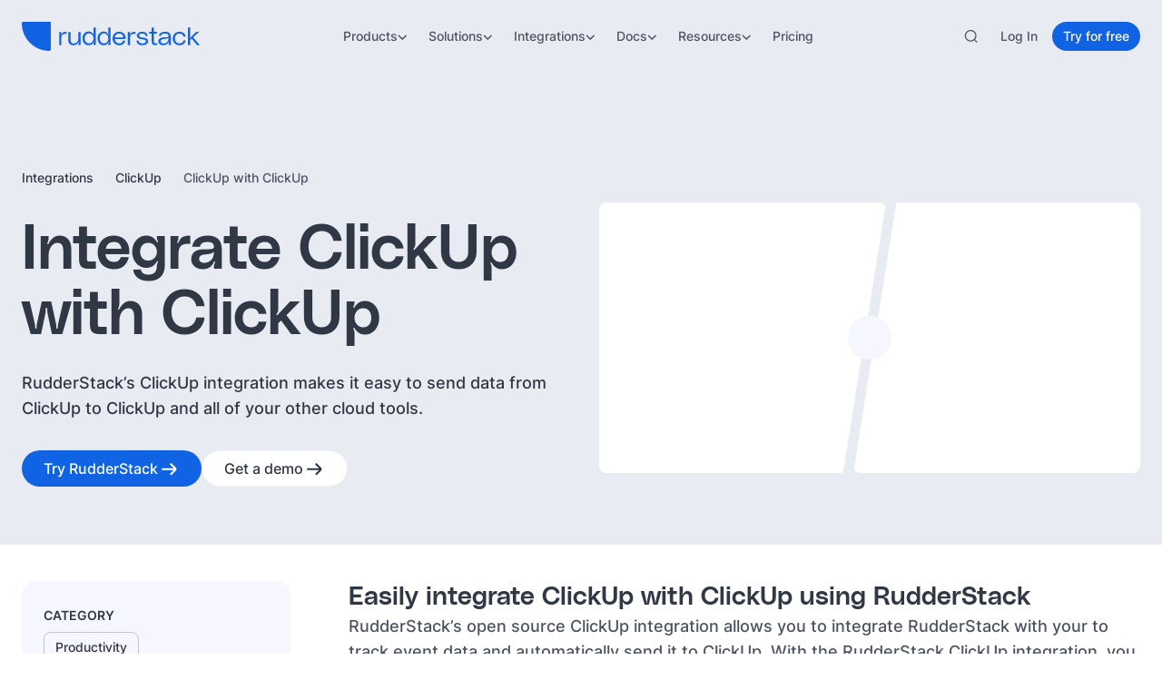

--- FILE ---
content_type: application/javascript; charset=utf-8
request_url: https://www.rudderstack.com/_next/static/chunks/605c7347f11cb70b.js?dpl=dpl_3KB3U7NGiGSs49RdR2HVRQjyLV4o
body_size: 11775
content:
(globalThis.TURBOPACK||(globalThis.TURBOPACK=[])).push(["object"==typeof document?document.currentScript:void 0,657223,s=>{s.v(a=>Promise.all(["static/chunks/8f1b9e59f7eeae66.js","static/chunks/65ea0a27f8c25bc3.js","static/chunks/730e0927fb726791.js"].map(a=>s.l(a))).then(()=>a(765237)))},479934,s=>{s.v(a=>Promise.all(["static/chunks/b03c76127d85eb46.js","static/chunks/29cc732cc4218f34.js","static/chunks/998895ae5b08b21f.css"].map(a=>s.l(a))).then(()=>a(278601)))},947901,s=>{s.v(a=>Promise.all(["static/chunks/766978382e463143.js","static/chunks/29cc732cc4218f34.js","static/chunks/4a4f0a442c700d10.css"].map(a=>s.l(a))).then(()=>a(998955)))},625594,s=>{s.v(a=>Promise.all(["static/chunks/107c149a934a563b.js","static/chunks/730e0927fb726791.js","static/chunks/9a50c82f20af897d.css"].map(a=>s.l(a))).then(()=>a(899135)))},340909,s=>{s.v(a=>Promise.all(["static/chunks/9872d3c1db9a6256.js"].map(a=>s.l(a))).then(()=>a(119911)))},341783,s=>{s.v(s=>Promise.resolve().then(()=>s(842762)))},911835,s=>{s.v(a=>Promise.all(["static/chunks/c3549657f7b69e7b.css","static/chunks/30ef500124933c8d.js"].map(a=>s.l(a))).then(()=>a(889729)))},808658,s=>{s.v(a=>Promise.all(["static/chunks/ff0f7dc94298e2f9.css","static/chunks/5aeca168963fbcf8.js"].map(a=>s.l(a))).then(()=>a(349474)))},382617,s=>{s.v(a=>Promise.all(["static/chunks/256827b2a8f1b342.js","static/chunks/f298bf4485ebfc1b.css","static/chunks/ff162c4c887ce79a.css"].map(a=>s.l(a))).then(()=>a(385001)))},235843,s=>{s.v(a=>Promise.all(["static/chunks/3a174858d70e250d.css","static/chunks/2a54e734e9b08c05.js"].map(a=>s.l(a))).then(()=>a(40877)))},72461,s=>{s.v(a=>Promise.all(["static/chunks/4802b003d79dc3cd.css","static/chunks/45b6daff1cf85ac7.js"].map(a=>s.l(a))).then(()=>a(649212)))},99510,s=>{s.v(a=>Promise.all(["static/chunks/1b1857c81e5eb5e2.js"].map(a=>s.l(a))).then(()=>a(28937)))},642822,s=>{s.v(a=>Promise.all(["static/chunks/d801cc69dcfdd9a8.js"].map(a=>s.l(a))).then(()=>a(716684)))},829986,s=>{s.v(a=>Promise.all(["static/chunks/c74fa44734a91c9d.js"].map(a=>s.l(a))).then(()=>a(265456)))},641135,s=>{s.v(a=>Promise.all(["static/chunks/bc028075bf97b0e9.js"].map(a=>s.l(a))).then(()=>a(427410)))},450554,s=>{s.v(a=>Promise.all(["static/chunks/2f3af68231594c06.js"].map(a=>s.l(a))).then(()=>a(376450)))},721903,s=>{s.v(a=>Promise.all(["static/chunks/8ce08087367c93dd.js"].map(a=>s.l(a))).then(()=>a(539647)))},86651,s=>{s.v(a=>Promise.all(["static/chunks/cfde0a0ba3dc2db0.js"].map(a=>s.l(a))).then(()=>a(303070)))},465609,s=>{s.v(a=>Promise.all(["static/chunks/a55c983cbd0ab316.js"].map(a=>s.l(a))).then(()=>a(182073)))},562651,s=>{s.v(a=>Promise.all(["static/chunks/d1712255d68f5d18.js"].map(a=>s.l(a))).then(()=>a(392925)))},674909,s=>{s.v(a=>Promise.all(["static/chunks/2d456e4303147584.js"].map(a=>s.l(a))).then(()=>a(998178)))},697890,s=>{s.v(a=>Promise.all(["static/chunks/fb9f8f8a06f62cc2.js"].map(a=>s.l(a))).then(()=>a(129245)))},988334,s=>{s.v(a=>Promise.all(["static/chunks/6047e340141b1ccd.js"].map(a=>s.l(a))).then(()=>a(412883)))},670703,s=>{s.v(a=>Promise.all(["static/chunks/c65d27d7edb2e99f.js"].map(a=>s.l(a))).then(()=>a(970147)))},752451,s=>{s.v(a=>Promise.all(["static/chunks/cbcf975196376642.js"].map(a=>s.l(a))).then(()=>a(635354)))},103316,s=>{s.v(a=>Promise.all(["static/chunks/45985046663775a0.js"].map(a=>s.l(a))).then(()=>a(198767)))},534703,s=>{s.v(a=>Promise.all(["static/chunks/7fa02a3beab4674b.js"].map(a=>s.l(a))).then(()=>a(701484)))},553318,s=>{s.v(a=>Promise.all(["static/chunks/f106995aaa04d486.js"].map(a=>s.l(a))).then(()=>a(736751)))},884519,s=>{s.v(a=>Promise.all(["static/chunks/f143b70e4c1f1b5c.js"].map(a=>s.l(a))).then(()=>a(244300)))},440895,s=>{s.v(a=>Promise.all(["static/chunks/9b2c170d06f8dc78.js"].map(a=>s.l(a))).then(()=>a(6902)))},153406,s=>{s.v(a=>Promise.all(["static/chunks/a7b1a16a3ffbf8b3.js"].map(a=>s.l(a))).then(()=>a(867096)))},432881,s=>{s.v(a=>Promise.all(["static/chunks/c5312ce4e1635dc0.js"].map(a=>s.l(a))).then(()=>a(457810)))},2649,s=>{s.v(a=>Promise.all(["static/chunks/a6a0af52a9d480d2.js"].map(a=>s.l(a))).then(()=>a(20682)))},44105,s=>{s.v(a=>Promise.all(["static/chunks/5b9c75aa31360816.js"].map(a=>s.l(a))).then(()=>a(319362)))},772210,s=>{s.v(a=>Promise.all(["static/chunks/225461015ecb1eba.js"].map(a=>s.l(a))).then(()=>a(624815)))},514475,s=>{s.v(a=>Promise.all(["static/chunks/7c5d59b18f85ae19.js"].map(a=>s.l(a))).then(()=>a(680)))},595651,s=>{s.v(a=>Promise.all(["static/chunks/e853c78bf18659f9.js"].map(a=>s.l(a))).then(()=>a(729037)))},953947,s=>{s.v(a=>Promise.all(["static/chunks/eadc8c92c735d3f4.js"].map(a=>s.l(a))).then(()=>a(597353)))},986606,s=>{s.v(a=>Promise.all(["static/chunks/bbc68d6a52ef277b.js"].map(a=>s.l(a))).then(()=>a(66004)))},794760,s=>{s.v(a=>Promise.all(["static/chunks/8e3872240b07ccdc.js"].map(a=>s.l(a))).then(()=>a(63585)))},671500,s=>{s.v(a=>Promise.all(["static/chunks/66f394bf5fc2b028.js"].map(a=>s.l(a))).then(()=>a(629198)))},436646,s=>{s.v(a=>Promise.all(["static/chunks/c4477063803b1e51.js"].map(a=>s.l(a))).then(()=>a(144990)))},988577,s=>{s.v(a=>Promise.all(["static/chunks/d2b33de00dc7bba1.js"].map(a=>s.l(a))).then(()=>a(556198)))},877162,s=>{s.v(a=>Promise.all(["static/chunks/98ae8bad5b6a99cc.js"].map(a=>s.l(a))).then(()=>a(578656)))},579621,s=>{s.v(a=>Promise.all(["static/chunks/186944741848bba6.js"].map(a=>s.l(a))).then(()=>a(423478)))},121023,s=>{s.v(a=>Promise.all(["static/chunks/80b26050c7bdde84.js"].map(a=>s.l(a))).then(()=>a(985937)))},460510,s=>{s.v(a=>Promise.all(["static/chunks/ad9331199811a4af.js"].map(a=>s.l(a))).then(()=>a(792452)))},860077,s=>{s.v(a=>Promise.all(["static/chunks/868734e66ff6f75e.js"].map(a=>s.l(a))).then(()=>a(476251)))},371793,s=>{s.v(a=>Promise.all(["static/chunks/e699eb7e5c3bc751.js"].map(a=>s.l(a))).then(()=>a(839267)))},656087,s=>{s.v(a=>Promise.all(["static/chunks/0196765171f15d08.js"].map(a=>s.l(a))).then(()=>a(547559)))},36589,s=>{s.v(a=>Promise.all(["static/chunks/9798c37467e5b11d.js"].map(a=>s.l(a))).then(()=>a(461316)))},787759,s=>{s.v(a=>Promise.all(["static/chunks/31d1fdb8e61b0fd5.js"].map(a=>s.l(a))).then(()=>a(163652)))},353051,s=>{s.v(a=>Promise.all(["static/chunks/154777619ca83214.js"].map(a=>s.l(a))).then(()=>a(638409)))},134516,s=>{s.v(a=>Promise.all(["static/chunks/c9cb2c098fbe7b30.js"].map(a=>s.l(a))).then(()=>a(775314)))},191989,s=>{s.v(a=>Promise.all(["static/chunks/e59042855ca7e832.js"].map(a=>s.l(a))).then(()=>a(743140)))},241266,s=>{s.v(a=>Promise.all(["static/chunks/381de0b5053567d1.js"].map(a=>s.l(a))).then(()=>a(542866)))},140842,s=>{s.v(a=>Promise.all(["static/chunks/6b53cef3e896e16c.js"].map(a=>s.l(a))).then(()=>a(375014)))},766635,s=>{s.v(a=>Promise.all(["static/chunks/5e92a758e105359d.js"].map(a=>s.l(a))).then(()=>a(662218)))},558228,s=>{s.v(a=>Promise.all(["static/chunks/d69d11bec9495965.js"].map(a=>s.l(a))).then(()=>a(552710)))},265166,s=>{s.v(a=>Promise.all(["static/chunks/3c811905740587e7.js"].map(a=>s.l(a))).then(()=>a(675089)))},497224,s=>{s.v(a=>Promise.all(["static/chunks/fa897ab265dd5b27.js"].map(a=>s.l(a))).then(()=>a(7044)))},888714,s=>{s.v(a=>Promise.all(["static/chunks/3314764a80e463e4.js"].map(a=>s.l(a))).then(()=>a(823555)))},868618,s=>{s.v(a=>Promise.all(["static/chunks/0f22af727cce30cd.js"].map(a=>s.l(a))).then(()=>a(523623)))},274780,s=>{s.v(a=>Promise.all(["static/chunks/3395e02f9c468b07.js"].map(a=>s.l(a))).then(()=>a(447752)))},760081,s=>{s.v(a=>Promise.all(["static/chunks/803a2877cf5b32df.js"].map(a=>s.l(a))).then(()=>a(345192)))},275772,s=>{s.v(a=>Promise.all(["static/chunks/3f912fdf21efc031.js"].map(a=>s.l(a))).then(()=>a(201510)))},992808,s=>{s.v(a=>Promise.all(["static/chunks/fb66b049ad1a823e.js"].map(a=>s.l(a))).then(()=>a(886302)))},446524,s=>{s.v(a=>Promise.all(["static/chunks/dab6ee9c65ac1b1c.js"].map(a=>s.l(a))).then(()=>a(318037)))},420881,s=>{s.v(a=>Promise.all(["static/chunks/21a166fa50db03f3.js"].map(a=>s.l(a))).then(()=>a(897176)))},863881,s=>{s.v(a=>Promise.all(["static/chunks/e69fb8725ac7b150.js"].map(a=>s.l(a))).then(()=>a(135865)))},407361,s=>{s.v(a=>Promise.all(["static/chunks/84e400663984ba89.js"].map(a=>s.l(a))).then(()=>a(783191)))},300298,s=>{s.v(a=>Promise.all(["static/chunks/36b17ecfeba00f43.js"].map(a=>s.l(a))).then(()=>a(602735)))},570333,s=>{s.v(a=>Promise.all(["static/chunks/6ceecc082ee45f36.js"].map(a=>s.l(a))).then(()=>a(129974)))},297523,s=>{s.v(a=>Promise.all(["static/chunks/623711561e879dbf.js"].map(a=>s.l(a))).then(()=>a(311892)))},268896,s=>{s.v(a=>Promise.all(["static/chunks/fde66678486051ff.js"].map(a=>s.l(a))).then(()=>a(472613)))},566081,s=>{s.v(a=>Promise.all(["static/chunks/41ec7a201312e7e4.js"].map(a=>s.l(a))).then(()=>a(257179)))},393796,s=>{s.v(a=>Promise.all(["static/chunks/e35fa7c241ef11d4.js"].map(a=>s.l(a))).then(()=>a(576152)))},415016,s=>{s.v(a=>Promise.all(["static/chunks/af2fe1e806fdefc0.js"].map(a=>s.l(a))).then(()=>a(282663)))},81136,s=>{s.v(a=>Promise.all(["static/chunks/cf34f08b727a7ac1.js"].map(a=>s.l(a))).then(()=>a(768373)))},614532,s=>{s.v(a=>Promise.all(["static/chunks/bd0e9e5cd7b9c1f3.js"].map(a=>s.l(a))).then(()=>a(145616)))},906891,s=>{s.v(a=>Promise.all(["static/chunks/b033232078503796.js"].map(a=>s.l(a))).then(()=>a(171722)))},519865,s=>{s.v(a=>Promise.all(["static/chunks/a12bcbda3d34180c.js"].map(a=>s.l(a))).then(()=>a(311439)))},914981,s=>{s.v(a=>Promise.all(["static/chunks/e7dee97901b1cfb2.js"].map(a=>s.l(a))).then(()=>a(713042)))},160756,s=>{s.v(a=>Promise.all(["static/chunks/97e4be913a63847a.js"].map(a=>s.l(a))).then(()=>a(825999)))},461043,s=>{s.v(a=>Promise.all(["static/chunks/7097d86261139453.js"].map(a=>s.l(a))).then(()=>a(658099)))},897565,s=>{s.v(a=>Promise.all(["static/chunks/7ebb90d6394bc67b.js"].map(a=>s.l(a))).then(()=>a(268558)))},134315,s=>{s.v(a=>Promise.all(["static/chunks/36e9621a6d41b259.js"].map(a=>s.l(a))).then(()=>a(457057)))},439909,s=>{s.v(a=>Promise.all(["static/chunks/f536b775e04aaae2.js"].map(a=>s.l(a))).then(()=>a(112315)))},353258,s=>{s.v(a=>Promise.all(["static/chunks/3101003be45b9bea.js"].map(a=>s.l(a))).then(()=>a(673430)))},394484,s=>{s.v(a=>Promise.all(["static/chunks/24101a2e0b6da3d6.js"].map(a=>s.l(a))).then(()=>a(962926)))},729111,s=>{s.v(a=>Promise.all(["static/chunks/2031f969f5da89d3.js"].map(a=>s.l(a))).then(()=>a(453227)))},128045,s=>{s.v(a=>Promise.all(["static/chunks/7d74786891f523af.js"].map(a=>s.l(a))).then(()=>a(479649)))},58566,s=>{s.v(a=>Promise.all(["static/chunks/9d606e278d5ce417.js"].map(a=>s.l(a))).then(()=>a(933066)))},523337,s=>{s.v(a=>Promise.all(["static/chunks/49b424d810585819.js"].map(a=>s.l(a))).then(()=>a(512339)))},631202,s=>{s.v(a=>Promise.all(["static/chunks/99ad6f4298a5d394.js"].map(a=>s.l(a))).then(()=>a(85563)))},419972,s=>{s.v(a=>Promise.all(["static/chunks/47c2a8ea12da254b.js"].map(a=>s.l(a))).then(()=>a(930746)))},715026,s=>{s.v(a=>Promise.all(["static/chunks/e355ccbb3c1d725c.js"].map(a=>s.l(a))).then(()=>a(419072)))},89811,s=>{s.v(a=>Promise.all(["static/chunks/9d7a4fa09e9aad19.js"].map(a=>s.l(a))).then(()=>a(176893)))},737223,s=>{s.v(a=>Promise.all(["static/chunks/a2fd473f565560ad.js"].map(a=>s.l(a))).then(()=>a(232479)))},871238,s=>{s.v(a=>Promise.all(["static/chunks/04ef6f422aabd23d.js"].map(a=>s.l(a))).then(()=>a(847561)))},631043,s=>{s.v(a=>Promise.all(["static/chunks/527e4d7953f33c39.js"].map(a=>s.l(a))).then(()=>a(608838)))},326543,s=>{s.v(a=>Promise.all(["static/chunks/7a75b5a6c2358ffa.js"].map(a=>s.l(a))).then(()=>a(10938)))},933383,s=>{s.v(a=>Promise.all(["static/chunks/ff057d1972ad217f.js"].map(a=>s.l(a))).then(()=>a(329711)))},169296,s=>{s.v(a=>Promise.all(["static/chunks/bcce0ca6a784a940.js"].map(a=>s.l(a))).then(()=>a(438001)))},985875,s=>{s.v(a=>Promise.all(["static/chunks/83b72bea00a16660.js"].map(a=>s.l(a))).then(()=>a(529550)))},84823,s=>{s.v(a=>Promise.all(["static/chunks/30507c7916b0b935.js"].map(a=>s.l(a))).then(()=>a(479687)))},705623,s=>{s.v(a=>Promise.all(["static/chunks/b0f289802ab7c271.js"].map(a=>s.l(a))).then(()=>a(154518)))},192938,s=>{s.v(a=>Promise.all(["static/chunks/e9fed3f63c2ac127.js"].map(a=>s.l(a))).then(()=>a(223053)))},573178,s=>{s.v(a=>Promise.all(["static/chunks/1598c4338986995e.js"].map(a=>s.l(a))).then(()=>a(385043)))},214973,s=>{s.v(a=>Promise.all(["static/chunks/6fe478c2496c9fe2.js"].map(a=>s.l(a))).then(()=>a(41377)))},125980,s=>{s.v(a=>Promise.all(["static/chunks/b9d069cd9be093ef.js"].map(a=>s.l(a))).then(()=>a(596906)))},745903,s=>{s.v(a=>Promise.all(["static/chunks/87000ad61ebbfa9e.js"].map(a=>s.l(a))).then(()=>a(372938)))},989730,s=>{s.v(a=>Promise.all(["static/chunks/786cb3c71c9341e1.js"].map(a=>s.l(a))).then(()=>a(184724)))},844258,s=>{s.v(a=>Promise.all(["static/chunks/350f47a97c8afa88.js"].map(a=>s.l(a))).then(()=>a(573249)))},878158,s=>{s.v(a=>Promise.all(["static/chunks/623e1774c1e499cd.js"].map(a=>s.l(a))).then(()=>a(542757)))},199231,s=>{s.v(a=>Promise.all(["static/chunks/3aa52ffa98717f16.js"].map(a=>s.l(a))).then(()=>a(684357)))},588177,s=>{s.v(a=>Promise.all(["static/chunks/0ff84c3fb1bb844b.js"].map(a=>s.l(a))).then(()=>a(92526)))},117168,s=>{s.v(a=>Promise.all(["static/chunks/1a613c9575f03995.js"].map(a=>s.l(a))).then(()=>a(830972)))},241315,s=>{s.v(a=>Promise.all(["static/chunks/0a213617587510ef.js"].map(a=>s.l(a))).then(()=>a(756723)))},788032,s=>{s.v(a=>Promise.all(["static/chunks/64352434ddb7023f.js"].map(a=>s.l(a))).then(()=>a(306877)))},664321,s=>{s.v(a=>Promise.all(["static/chunks/a19e62683bbe63d1.js"].map(a=>s.l(a))).then(()=>a(323961)))},650159,s=>{s.v(a=>Promise.all(["static/chunks/3b7a334a7adffa1f.js"].map(a=>s.l(a))).then(()=>a(334303)))},567067,s=>{s.v(a=>Promise.all(["static/chunks/a8ece60af4f6edd0.js"].map(a=>s.l(a))).then(()=>a(957340)))},293248,s=>{s.v(a=>Promise.all(["static/chunks/3e06f9cc5050e2b9.js"].map(a=>s.l(a))).then(()=>a(352439)))},54602,s=>{s.v(a=>Promise.all(["static/chunks/06df3dccdefd2824.js"].map(a=>s.l(a))).then(()=>a(265142)))},125801,s=>{s.v(a=>Promise.all(["static/chunks/b188799028130f6a.js"].map(a=>s.l(a))).then(()=>a(806292)))},768835,s=>{s.v(a=>Promise.all(["static/chunks/4aa610adc36f9b6d.js"].map(a=>s.l(a))).then(()=>a(473740)))},924929,s=>{s.v(a=>Promise.all(["static/chunks/a5b5d2cc6ecbc50e.js"].map(a=>s.l(a))).then(()=>a(113206)))},258469,s=>{s.v(a=>Promise.all(["static/chunks/da67b584327777c4.js"].map(a=>s.l(a))).then(()=>a(781884)))},243853,s=>{s.v(a=>Promise.all(["static/chunks/23f08767275f13ce.js"].map(a=>s.l(a))).then(()=>a(165262)))},113079,s=>{s.v(a=>Promise.all(["static/chunks/32c389777ab14bca.js"].map(a=>s.l(a))).then(()=>a(107985)))},904909,s=>{s.v(a=>Promise.all(["static/chunks/508db901ade836c2.js"].map(a=>s.l(a))).then(()=>a(431020)))},251146,s=>{s.v(a=>Promise.all(["static/chunks/62b609b9dacb0a7d.js"].map(a=>s.l(a))).then(()=>a(100798)))},680606,s=>{s.v(a=>Promise.all(["static/chunks/a805f260395bdd1d.js"].map(a=>s.l(a))).then(()=>a(901712)))},764496,s=>{s.v(a=>Promise.all(["static/chunks/4d74b1d07aa5da1d.js"].map(a=>s.l(a))).then(()=>a(460211)))},648950,s=>{s.v(a=>Promise.all(["static/chunks/db20dc8beabd9a71.js"].map(a=>s.l(a))).then(()=>a(76503)))},439835,s=>{s.v(a=>Promise.all(["static/chunks/dd3a107707f91c6e.js"].map(a=>s.l(a))).then(()=>a(52157)))},802389,s=>{s.v(a=>Promise.all(["static/chunks/507a94b908db1952.js"].map(a=>s.l(a))).then(()=>a(975043)))},624517,s=>{s.v(a=>Promise.all(["static/chunks/ba1b3b9405d6cd0d.js"].map(a=>s.l(a))).then(()=>a(432056)))},818313,s=>{s.v(a=>Promise.all(["static/chunks/4f50e614e7a9fa66.js"].map(a=>s.l(a))).then(()=>a(856207)))},100568,s=>{s.v(a=>Promise.all(["static/chunks/daa23df25327384f.js"].map(a=>s.l(a))).then(()=>a(56775)))},209379,s=>{s.v(a=>Promise.all(["static/chunks/dcff530cda33b2c2.js"].map(a=>s.l(a))).then(()=>a(941373)))},350872,s=>{s.v(a=>Promise.all(["static/chunks/7cb98ad2549ed69c.js"].map(a=>s.l(a))).then(()=>a(507623)))},705404,s=>{s.v(a=>Promise.all(["static/chunks/d0d5309da983000f.js"].map(a=>s.l(a))).then(()=>a(175323)))},720654,s=>{s.v(a=>Promise.all(["static/chunks/5df3d1382af1c177.js"].map(a=>s.l(a))).then(()=>a(270267)))},182176,s=>{s.v(a=>Promise.all(["static/chunks/9e61f15e8b74c53c.js"].map(a=>s.l(a))).then(()=>a(988845)))},90763,s=>{s.v(a=>Promise.all(["static/chunks/2d6b4be698cec0b2.js"].map(a=>s.l(a))).then(()=>a(665570)))},595721,s=>{s.v(a=>Promise.all(["static/chunks/fc2b094124ef382b.js"].map(a=>s.l(a))).then(()=>a(273606)))},608172,s=>{s.v(a=>Promise.all(["static/chunks/19614269295e8ab3.js"].map(a=>s.l(a))).then(()=>a(863336)))},641389,s=>{s.v(a=>Promise.all(["static/chunks/e5ccd3d03ec05191.js"].map(a=>s.l(a))).then(()=>a(474)))},816477,s=>{s.v(a=>Promise.all(["static/chunks/d68726f7981144b7.js"].map(a=>s.l(a))).then(()=>a(563753)))},369280,s=>{s.v(a=>Promise.all(["static/chunks/135d210ad455b061.js"].map(a=>s.l(a))).then(()=>a(263510)))},750109,s=>{s.v(a=>Promise.all(["static/chunks/a5e0ab4260656ce8.js"].map(a=>s.l(a))).then(()=>a(891733)))},429805,s=>{s.v(a=>Promise.all(["static/chunks/8b06fc5cbc31bfb8.js"].map(a=>s.l(a))).then(()=>a(8453)))},254436,s=>{s.v(a=>Promise.all(["static/chunks/8a91621efc4c1ac8.js"].map(a=>s.l(a))).then(()=>a(31544)))},437417,s=>{s.v(a=>Promise.all(["static/chunks/819f1e6b50a7070f.js"].map(a=>s.l(a))).then(()=>a(952335)))},473383,s=>{s.v(a=>Promise.all(["static/chunks/dd6c21d8b354dfc4.js"].map(a=>s.l(a))).then(()=>a(431365)))},34384,s=>{s.v(a=>Promise.all(["static/chunks/a7f8aa6632870fb6.js"].map(a=>s.l(a))).then(()=>a(784638)))},435325,s=>{s.v(a=>Promise.all(["static/chunks/96267081878964b8.js"].map(a=>s.l(a))).then(()=>a(982894)))},862272,s=>{s.v(a=>Promise.all(["static/chunks/1a716fe6b651b0e2.js"].map(a=>s.l(a))).then(()=>a(43878)))},27294,s=>{s.v(a=>Promise.all(["static/chunks/39e64ae617ea35e9.js"].map(a=>s.l(a))).then(()=>a(5087)))},685281,s=>{s.v(a=>Promise.all(["static/chunks/2576e4ba5428d66c.js"].map(a=>s.l(a))).then(()=>a(713614)))},834656,s=>{s.v(a=>Promise.all(["static/chunks/1710e388df9a7c6f.js"].map(a=>s.l(a))).then(()=>a(752968)))},958706,s=>{s.v(a=>Promise.all(["static/chunks/ef67f55bffbac7f2.js"].map(a=>s.l(a))).then(()=>a(607081)))},170113,s=>{s.v(a=>Promise.all(["static/chunks/23eacb206503d5c1.js"].map(a=>s.l(a))).then(()=>a(20717)))},421444,s=>{s.v(a=>Promise.all(["static/chunks/04f325b7d92bcf9c.js"].map(a=>s.l(a))).then(()=>a(319361)))},801399,s=>{s.v(a=>Promise.all(["static/chunks/e8c81f92958c1b56.js"].map(a=>s.l(a))).then(()=>a(438333)))},320969,s=>{s.v(a=>Promise.all(["static/chunks/acc18cf78a570789.js"].map(a=>s.l(a))).then(()=>a(275843)))},603069,s=>{s.v(a=>Promise.all(["static/chunks/d27de41a44c06708.js"].map(a=>s.l(a))).then(()=>a(16999)))},86954,s=>{s.v(a=>Promise.all(["static/chunks/3043388b4e12c19a.js"].map(a=>s.l(a))).then(()=>a(493157)))},542327,s=>{s.v(a=>Promise.all(["static/chunks/ee57ed52fd26721a.js"].map(a=>s.l(a))).then(()=>a(833986)))},554680,s=>{s.v(a=>Promise.all(["static/chunks/b9b0590f206c15cb.js"].map(a=>s.l(a))).then(()=>a(839559)))},91370,s=>{s.v(a=>Promise.all(["static/chunks/527f7dc8ae151a82.js"].map(a=>s.l(a))).then(()=>a(199100)))},257557,s=>{s.v(a=>Promise.all(["static/chunks/e28bfcc2bfc16b17.js"].map(a=>s.l(a))).then(()=>a(273786)))},578462,s=>{s.v(a=>Promise.all(["static/chunks/96d4d76d6a9b688c.js"].map(a=>s.l(a))).then(()=>a(913246)))},836589,s=>{s.v(a=>Promise.all(["static/chunks/5c6cf9b3ab371185.js"].map(a=>s.l(a))).then(()=>a(977496)))},36802,s=>{s.v(a=>Promise.all(["static/chunks/24690ea2114758b0.js"].map(a=>s.l(a))).then(()=>a(519426)))},11233,s=>{s.v(a=>Promise.all(["static/chunks/99e26a010ba72acb.js"].map(a=>s.l(a))).then(()=>a(739130)))},903855,s=>{s.v(a=>Promise.all(["static/chunks/76eaf061e44a4dfb.js"].map(a=>s.l(a))).then(()=>a(430770)))},729466,s=>{s.v(a=>Promise.all(["static/chunks/1dbf5656953fa6d2.js"].map(a=>s.l(a))).then(()=>a(408415)))},580705,s=>{s.v(a=>Promise.all(["static/chunks/0fb0e39fd3eccdf3.js"].map(a=>s.l(a))).then(()=>a(544112)))},673008,s=>{s.v(a=>Promise.all(["static/chunks/4080b91331da5225.js"].map(a=>s.l(a))).then(()=>a(608534)))},3978,s=>{s.v(a=>Promise.all(["static/chunks/24ea1dfda9e16ee8.js"].map(a=>s.l(a))).then(()=>a(926565)))},198356,s=>{s.v(a=>Promise.all(["static/chunks/4106251f4fc162de.js"].map(a=>s.l(a))).then(()=>a(571735)))},790306,s=>{s.v(a=>Promise.all(["static/chunks/8004e007e2795a95.js"].map(a=>s.l(a))).then(()=>a(798104)))},784106,s=>{s.v(a=>Promise.all(["static/chunks/0a4d2add0f552210.js"].map(a=>s.l(a))).then(()=>a(600607)))},556744,s=>{s.v(a=>Promise.all(["static/chunks/c8c1218bc03c7ac6.js"].map(a=>s.l(a))).then(()=>a(602090)))},439012,s=>{s.v(a=>Promise.all(["static/chunks/5c16333d1a871020.js"].map(a=>s.l(a))).then(()=>a(574682)))},60579,s=>{s.v(a=>Promise.all(["static/chunks/ad469a8a7403050b.js"].map(a=>s.l(a))).then(()=>a(430102)))},191602,s=>{s.v(a=>Promise.all(["static/chunks/32ad8d7c431fcc73.js"].map(a=>s.l(a))).then(()=>a(533987)))},214137,s=>{s.v(a=>Promise.all(["static/chunks/6955c44bdf199955.js"].map(a=>s.l(a))).then(()=>a(833872)))},948102,s=>{s.v(a=>Promise.all(["static/chunks/548ebdfb28d3586b.js"].map(a=>s.l(a))).then(()=>a(351299)))},181560,s=>{s.v(a=>Promise.all(["static/chunks/6b8b74b64e472395.js"].map(a=>s.l(a))).then(()=>a(852649)))},767839,s=>{s.v(a=>Promise.all(["static/chunks/4606d959c63e433a.js"].map(a=>s.l(a))).then(()=>a(538262)))},767665,s=>{s.v(a=>Promise.all(["static/chunks/9e895bdf2a7ab231.js"].map(a=>s.l(a))).then(()=>a(676004)))},636560,s=>{s.v(a=>Promise.all(["static/chunks/0c9e8dc5339f5835.js"].map(a=>s.l(a))).then(()=>a(495945)))},732510,s=>{s.v(a=>Promise.all(["static/chunks/857dd3a127a11725.js"].map(a=>s.l(a))).then(()=>a(59341)))},582717,s=>{s.v(a=>Promise.all(["static/chunks/ad03e1c697bd7934.js"].map(a=>s.l(a))).then(()=>a(805395)))},510500,s=>{s.v(a=>Promise.all(["static/chunks/15d18bbf76569728.js"].map(a=>s.l(a))).then(()=>a(455091)))},573355,s=>{s.v(a=>Promise.all(["static/chunks/b39c23eaadf79819.js"].map(a=>s.l(a))).then(()=>a(610333)))},128990,s=>{s.v(a=>Promise.all(["static/chunks/b74e69b89ebd3f74.js"].map(a=>s.l(a))).then(()=>a(465040)))},563841,s=>{s.v(a=>Promise.all(["static/chunks/a9ec6b872ed6b754.js"].map(a=>s.l(a))).then(()=>a(611433)))},969505,s=>{s.v(a=>Promise.all(["static/chunks/ea4dd0d41be56db0.js"].map(a=>s.l(a))).then(()=>a(71784)))},380033,s=>{s.v(a=>Promise.all(["static/chunks/e13e6bc6c18d09ad.js"].map(a=>s.l(a))).then(()=>a(393995)))},942622,s=>{s.v(a=>Promise.all(["static/chunks/76f19719ba42c235.js"].map(a=>s.l(a))).then(()=>a(185722)))},308319,s=>{s.v(a=>Promise.all(["static/chunks/d98be5b412ddcfba.js"].map(a=>s.l(a))).then(()=>a(532009)))},649761,s=>{s.v(a=>Promise.all(["static/chunks/e5171608bbb081f5.js"].map(a=>s.l(a))).then(()=>a(436720)))},689742,s=>{s.v(a=>Promise.all(["static/chunks/2e8abf060e453bc2.js"].map(a=>s.l(a))).then(()=>a(229948)))},202213,s=>{s.v(a=>Promise.all(["static/chunks/3192572d7f6947fb.js"].map(a=>s.l(a))).then(()=>a(668968)))},670761,s=>{s.v(a=>Promise.all(["static/chunks/52a5034036f13bbd.js"].map(a=>s.l(a))).then(()=>a(944368)))},365290,s=>{s.v(a=>Promise.all(["static/chunks/00459052d7933cdc.js"].map(a=>s.l(a))).then(()=>a(275638)))},82574,s=>{s.v(a=>Promise.all(["static/chunks/233cf211f10f0437.js"].map(a=>s.l(a))).then(()=>a(464855)))},989197,s=>{s.v(a=>Promise.all(["static/chunks/c083db7c81125c16.js"].map(a=>s.l(a))).then(()=>a(726887)))},253116,s=>{s.v(a=>Promise.all(["static/chunks/15aaae81d0acc4cc.js"].map(a=>s.l(a))).then(()=>a(765907)))},715189,s=>{s.v(a=>Promise.all(["static/chunks/60e3002638a476a0.js"].map(a=>s.l(a))).then(()=>a(839845)))},747585,s=>{s.v(a=>Promise.all(["static/chunks/43ac95121e8a31bb.js"].map(a=>s.l(a))).then(()=>a(578387)))},850619,s=>{s.v(a=>Promise.all(["static/chunks/5ef9b3fdc815a391.js"].map(a=>s.l(a))).then(()=>a(883451)))},736941,s=>{s.v(a=>Promise.all(["static/chunks/1961cd878ba7fcb7.js"].map(a=>s.l(a))).then(()=>a(974199)))},726556,s=>{s.v(a=>Promise.all(["static/chunks/f47da71b409a9cea.js"].map(a=>s.l(a))).then(()=>a(377831)))},215261,s=>{s.v(a=>Promise.all(["static/chunks/a70e535654b709eb.js"].map(a=>s.l(a))).then(()=>a(966368)))},627578,s=>{s.v(a=>Promise.all(["static/chunks/90ff45d61cd4c33c.js"].map(a=>s.l(a))).then(()=>a(530119)))},750282,s=>{s.v(a=>Promise.all(["static/chunks/12b4b30c4586e0f8.js"].map(a=>s.l(a))).then(()=>a(891532)))},976284,s=>{s.v(a=>Promise.all(["static/chunks/17d287eea6e5461f.js"].map(a=>s.l(a))).then(()=>a(513591)))},464721,s=>{s.v(a=>Promise.all(["static/chunks/a7ad88c321b6214d.js"].map(a=>s.l(a))).then(()=>a(675061)))},931054,s=>{s.v(a=>Promise.all(["static/chunks/6339fb4aaf817277.js"].map(a=>s.l(a))).then(()=>a(657319)))},592870,s=>{s.v(a=>Promise.all(["static/chunks/ca14bfc4b7ccda8f.js"].map(a=>s.l(a))).then(()=>a(231782)))},767868,s=>{s.v(a=>Promise.all(["static/chunks/833639d00c634b22.js"].map(a=>s.l(a))).then(()=>a(201206)))},630866,s=>{s.v(a=>Promise.all(["static/chunks/32705e0d20bf4357.js"].map(a=>s.l(a))).then(()=>a(104284)))},329873,s=>{s.v(a=>Promise.all(["static/chunks/4c7aec25dc48b281.js"].map(a=>s.l(a))).then(()=>a(536083)))},277376,s=>{s.v(a=>Promise.all(["static/chunks/d78dccf2ed9f13d1.js"].map(a=>s.l(a))).then(()=>a(967935)))},653781,s=>{s.v(a=>Promise.all(["static/chunks/1b549cb01c840cb3.js"].map(a=>s.l(a))).then(()=>a(950309)))},982248,s=>{s.v(a=>Promise.all(["static/chunks/3bb1ec186707d61c.js"].map(a=>s.l(a))).then(()=>a(767453)))},2269,s=>{s.v(a=>Promise.all(["static/chunks/a817a8be2c46673f.js"].map(a=>s.l(a))).then(()=>a(35231)))},835118,s=>{s.v(a=>Promise.all(["static/chunks/dcffee03811f1624.js"].map(a=>s.l(a))).then(()=>a(741463)))},83363,s=>{s.v(a=>Promise.all(["static/chunks/4bffeb0b3c3627c8.js"].map(a=>s.l(a))).then(()=>a(286531)))},971148,s=>{s.v(a=>Promise.all(["static/chunks/9a70f56735376ddd.js"].map(a=>s.l(a))).then(()=>a(314573)))},505344,s=>{s.v(a=>Promise.all(["static/chunks/c745c810af8a2783.js"].map(a=>s.l(a))).then(()=>a(870942)))},273026,s=>{s.v(a=>Promise.all(["static/chunks/84af2111810436bd.js"].map(a=>s.l(a))).then(()=>a(508274)))},187177,s=>{s.v(a=>Promise.all(["static/chunks/5999691a2b2ec787.js"].map(a=>s.l(a))).then(()=>a(417720)))},604840,s=>{s.v(a=>Promise.all(["static/chunks/56ba5ab54340c126.js"].map(a=>s.l(a))).then(()=>a(826899)))},694084,s=>{s.v(a=>Promise.all(["static/chunks/4c9927fb57fcb8b1.js"].map(a=>s.l(a))).then(()=>a(896052)))},435734,s=>{s.v(a=>Promise.all(["static/chunks/c2dd38632a7f5772.js"].map(a=>s.l(a))).then(()=>a(914328)))},556870,s=>{s.v(a=>Promise.all(["static/chunks/54de840a9ce889ff.js"].map(a=>s.l(a))).then(()=>a(695337)))},787489,s=>{s.v(a=>Promise.all(["static/chunks/e20cf9c1af4888dd.js"].map(a=>s.l(a))).then(()=>a(282612)))},330495,s=>{s.v(a=>Promise.all(["static/chunks/2c9486fa52b812bd.js"].map(a=>s.l(a))).then(()=>a(427669)))},442579,s=>{s.v(a=>Promise.all(["static/chunks/f59e345a46677d0f.js"].map(a=>s.l(a))).then(()=>a(362856)))},204896,s=>{s.v(a=>Promise.all(["static/chunks/bdf55ab22d13d36c.js"].map(a=>s.l(a))).then(()=>a(971535)))},37598,s=>{s.v(a=>Promise.all(["static/chunks/a06c0aba12e7b6f1.js"].map(a=>s.l(a))).then(()=>a(959860)))},570881,s=>{s.v(a=>Promise.all(["static/chunks/158f4b767ec45a42.js"].map(a=>s.l(a))).then(()=>a(366939)))},220867,s=>{s.v(a=>Promise.all(["static/chunks/51d995dde95150df.js"].map(a=>s.l(a))).then(()=>a(801538)))},70949,s=>{s.v(a=>Promise.all(["static/chunks/dd544a4a9edf02a3.js"].map(a=>s.l(a))).then(()=>a(847674)))},237047,s=>{s.v(a=>Promise.all(["static/chunks/43fd1be95042d50c.js"].map(a=>s.l(a))).then(()=>a(158542)))},329025,s=>{s.v(a=>Promise.all(["static/chunks/0cb641724ab593b4.js"].map(a=>s.l(a))).then(()=>a(538058)))},336556,s=>{s.v(a=>Promise.all(["static/chunks/3fd5eddb00dae714.js"].map(a=>s.l(a))).then(()=>a(115883)))},724567,s=>{s.v(a=>Promise.all(["static/chunks/e2033e2c585f14a4.js"].map(a=>s.l(a))).then(()=>a(281390)))},110208,s=>{s.v(a=>Promise.all(["static/chunks/b53d1816ba6c4d70.js"].map(a=>s.l(a))).then(()=>a(382718)))},456934,s=>{s.v(a=>Promise.all(["static/chunks/b9b03fc30f74895d.js"].map(a=>s.l(a))).then(()=>a(91531)))},43920,s=>{s.v(a=>Promise.all(["static/chunks/dcbb5559ce13c131.js"].map(a=>s.l(a))).then(()=>a(419381)))},209750,s=>{s.v(a=>Promise.all(["static/chunks/02efc70c5a2353ea.js"].map(a=>s.l(a))).then(()=>a(999726)))},433448,s=>{s.v(a=>Promise.all(["static/chunks/58cb075a75f69a46.js"].map(a=>s.l(a))).then(()=>a(372588)))},976709,s=>{s.v(a=>Promise.all(["static/chunks/916ef38794784618.js"].map(a=>s.l(a))).then(()=>a(482550)))},707824,s=>{s.v(a=>Promise.all(["static/chunks/308b7b6fc94708b0.js"].map(a=>s.l(a))).then(()=>a(79279)))},510590,s=>{s.v(a=>Promise.all(["static/chunks/8fac1914743bf19c.js"].map(a=>s.l(a))).then(()=>a(857508)))},326651,s=>{s.v(a=>Promise.all(["static/chunks/1f949ee56f695208.js"].map(a=>s.l(a))).then(()=>a(293301)))},568539,s=>{s.v(a=>Promise.all(["static/chunks/2b1e48f6f33a058c.js"].map(a=>s.l(a))).then(()=>a(239704)))},179938,s=>{s.v(a=>Promise.all(["static/chunks/34c16193999bb840.js"].map(a=>s.l(a))).then(()=>a(274153)))},657398,s=>{s.v(a=>Promise.all(["static/chunks/317b01fa844a7666.js"].map(a=>s.l(a))).then(()=>a(718811)))},2205,s=>{s.v(a=>Promise.all(["static/chunks/ec51a4ef52441ae6.js"].map(a=>s.l(a))).then(()=>a(193)))},543085,s=>{s.v(a=>Promise.all(["static/chunks/c35f08fee8f04df0.js"].map(a=>s.l(a))).then(()=>a(795995)))},569821,s=>{s.v(a=>Promise.all(["static/chunks/8e9e62bb3b4f7869.js"].map(a=>s.l(a))).then(()=>a(502906)))},921954,s=>{s.v(a=>Promise.all(["static/chunks/5ebb91e1d730eb87.js"].map(a=>s.l(a))).then(()=>a(997554)))},434696,s=>{s.v(a=>Promise.all(["static/chunks/ba698bf987427999.js"].map(a=>s.l(a))).then(()=>a(720750)))},144014,s=>{s.v(a=>Promise.all(["static/chunks/34e3668795bdba67.js"].map(a=>s.l(a))).then(()=>a(583729)))},816916,s=>{s.v(a=>Promise.all(["static/chunks/8905208eaad483b6.js"].map(a=>s.l(a))).then(()=>a(162446)))},185732,s=>{s.v(a=>Promise.all(["static/chunks/2986e531f0ac773a.js"].map(a=>s.l(a))).then(()=>a(168044)))},731804,s=>{s.v(a=>Promise.all(["static/chunks/65c2ab0952e0a03c.js"].map(a=>s.l(a))).then(()=>a(967005)))},872403,s=>{s.v(a=>Promise.all(["static/chunks/01b3122dbda2d9e1.js"].map(a=>s.l(a))).then(()=>a(847627)))},880771,s=>{s.v(a=>Promise.all(["static/chunks/22535eca8f53f802.js"].map(a=>s.l(a))).then(()=>a(679819)))},695782,s=>{s.v(a=>Promise.all(["static/chunks/c48f81dd975519e1.js"].map(a=>s.l(a))).then(()=>a(339842)))},91269,s=>{s.v(a=>Promise.all(["static/chunks/296f8e4ff3a2a76e.js"].map(a=>s.l(a))).then(()=>a(709455)))},942353,s=>{s.v(a=>Promise.all(["static/chunks/7a424708a500dd7e.js"].map(a=>s.l(a))).then(()=>a(444374)))},611984,s=>{s.v(a=>Promise.all(["static/chunks/65e57fa1d6947782.js"].map(a=>s.l(a))).then(()=>a(29523)))},181688,s=>{s.v(a=>Promise.all(["static/chunks/44c4be022c458bc0.js"].map(a=>s.l(a))).then(()=>a(545377)))},994407,s=>{s.v(a=>Promise.all(["static/chunks/5c93aaa79623cc11.js"].map(a=>s.l(a))).then(()=>a(286242)))},479390,s=>{s.v(a=>Promise.all(["static/chunks/26b87a2d23f57def.js"].map(a=>s.l(a))).then(()=>a(971147)))},862936,s=>{s.v(a=>Promise.all(["static/chunks/b751ee37ddb62caa.js"].map(a=>s.l(a))).then(()=>a(501300)))},201928,s=>{s.v(a=>Promise.all(["static/chunks/d72322cc1c40dc1a.js"].map(a=>s.l(a))).then(()=>a(756639)))},519258,s=>{s.v(a=>Promise.all(["static/chunks/ce942522c986935f.js"].map(a=>s.l(a))).then(()=>a(544843)))},21913,s=>{s.v(a=>Promise.all(["static/chunks/c2ad0c9a8a8d2b76.js"].map(a=>s.l(a))).then(()=>a(802705)))},649294,s=>{s.v(a=>Promise.all(["static/chunks/5eb750f3cebd08e7.js"].map(a=>s.l(a))).then(()=>a(309440)))},234565,s=>{s.v(a=>Promise.all(["static/chunks/ae1c383ab805b1ac.js"].map(a=>s.l(a))).then(()=>a(896338)))},172319,s=>{s.v(a=>Promise.all(["static/chunks/67c83359dd3d48c1.js"].map(a=>s.l(a))).then(()=>a(101982)))},171311,s=>{s.v(a=>Promise.all(["static/chunks/7d0e3b8aa7774139.js"].map(a=>s.l(a))).then(()=>a(131609)))},776382,s=>{s.v(a=>Promise.all(["static/chunks/785304b143c1f61c.js"].map(a=>s.l(a))).then(()=>a(684535)))},366186,s=>{s.v(a=>Promise.all(["static/chunks/f43a77808930f8c0.js"].map(a=>s.l(a))).then(()=>a(333491)))},560092,s=>{s.v(a=>Promise.all(["static/chunks/0eae44c4084d0f42.js"].map(a=>s.l(a))).then(()=>a(395537)))},217118,s=>{s.v(a=>Promise.all(["static/chunks/ec039dca3e81f07d.js"].map(a=>s.l(a))).then(()=>a(942588)))},438849,s=>{s.v(a=>Promise.all(["static/chunks/034e868117c8ee0c.js"].map(a=>s.l(a))).then(()=>a(286775)))},303577,s=>{s.v(a=>Promise.all(["static/chunks/dd41ea4ee260eb40.js"].map(a=>s.l(a))).then(()=>a(20798)))},597590,s=>{s.v(a=>Promise.all(["static/chunks/44e4fb07e9c5682d.js"].map(a=>s.l(a))).then(()=>a(278022)))},903428,s=>{s.v(a=>Promise.all(["static/chunks/94898c98641c4ca8.js"].map(a=>s.l(a))).then(()=>a(847198)))},793924,s=>{s.v(a=>Promise.all(["static/chunks/7d4589572d8028e7.js"].map(a=>s.l(a))).then(()=>a(889695)))},339477,s=>{s.v(a=>Promise.all(["static/chunks/4697f88925136c73.js"].map(a=>s.l(a))).then(()=>a(103571)))},96085,s=>{s.v(a=>Promise.all(["static/chunks/1e0a836129ffe769.js"].map(a=>s.l(a))).then(()=>a(442737)))},715332,s=>{s.v(a=>Promise.all(["static/chunks/948e77638df443ff.js"].map(a=>s.l(a))).then(()=>a(385384)))},259623,s=>{s.v(a=>Promise.all(["static/chunks/c4b7a58f65e78479.js"].map(a=>s.l(a))).then(()=>a(960521)))},859750,s=>{s.v(a=>Promise.all(["static/chunks/de6ab3d7e40370cb.js"].map(a=>s.l(a))).then(()=>a(438258)))},831752,s=>{s.v(a=>Promise.all(["static/chunks/41cfea3bc2710a38.js"].map(a=>s.l(a))).then(()=>a(631744)))},172241,s=>{s.v(a=>Promise.all(["static/chunks/d8712ea97104acbb.js"].map(a=>s.l(a))).then(()=>a(648893)))},661295,s=>{s.v(a=>Promise.all(["static/chunks/2c9622241f49796b.js"].map(a=>s.l(a))).then(()=>a(373516)))},406584,s=>{s.v(a=>Promise.all(["static/chunks/ec38633a271cae68.js"].map(a=>s.l(a))).then(()=>a(758410)))},121048,s=>{s.v(a=>Promise.all(["static/chunks/6596049f6a9facf8.js"].map(a=>s.l(a))).then(()=>a(193107)))},427619,s=>{s.v(a=>Promise.all(["static/chunks/314538928d410fb3.js"].map(a=>s.l(a))).then(()=>a(43885)))},719780,s=>{s.v(a=>Promise.all(["static/chunks/031b56508268947e.js"].map(a=>s.l(a))).then(()=>a(253544)))},650467,s=>{s.v(a=>Promise.all(["static/chunks/07105cab443e232b.js"].map(a=>s.l(a))).then(()=>a(664964)))},586675,s=>{s.v(a=>Promise.all(["static/chunks/0be274bc3ba3e081.js"].map(a=>s.l(a))).then(()=>a(826595)))},179331,s=>{s.v(a=>Promise.all(["static/chunks/1a74aaeeadaf9cb4.js"].map(a=>s.l(a))).then(()=>a(435297)))},430403,s=>{s.v(a=>Promise.all(["static/chunks/e1b60d762fdf308f.js"].map(a=>s.l(a))).then(()=>a(164151)))},552844,s=>{s.v(a=>Promise.all(["static/chunks/f7cf9775bd210545.js"].map(a=>s.l(a))).then(()=>a(362683)))},692364,s=>{s.v(a=>Promise.all(["static/chunks/68747e4ce695be62.js"].map(a=>s.l(a))).then(()=>a(423673)))},427631,s=>{s.v(a=>Promise.all(["static/chunks/f19be52ff1054145.js"].map(a=>s.l(a))).then(()=>a(281349)))},592338,s=>{s.v(a=>Promise.all(["static/chunks/2d4bdecf281007a4.js"].map(a=>s.l(a))).then(()=>a(619139)))},659343,s=>{s.v(a=>Promise.all(["static/chunks/731a576aca704208.js"].map(a=>s.l(a))).then(()=>a(814610)))},280466,s=>{s.v(a=>Promise.all(["static/chunks/b00297509bc99bd2.js"].map(a=>s.l(a))).then(()=>a(480348)))},715897,s=>{s.v(a=>Promise.all(["static/chunks/415a0a4671fecdad.js"].map(a=>s.l(a))).then(()=>a(460457)))},881528,s=>{s.v(a=>Promise.all(["static/chunks/397aaff41f458d66.js"].map(a=>s.l(a))).then(()=>a(807103)))},461862,s=>{s.v(a=>Promise.all(["static/chunks/ba08ca5d6d04bf90.js"].map(a=>s.l(a))).then(()=>a(571878)))},558087,s=>{s.v(a=>Promise.all(["static/chunks/07d233261dd13bac.js"].map(a=>s.l(a))).then(()=>a(197935)))},116261,s=>{s.v(a=>Promise.all(["static/chunks/e4fa36c1f3832284.js"].map(a=>s.l(a))).then(()=>a(188844)))},654357,s=>{s.v(a=>Promise.all(["static/chunks/dbdbc54339ca07c8.js"].map(a=>s.l(a))).then(()=>a(217993)))},90958,s=>{s.v(a=>Promise.all(["static/chunks/230feb4d8b6af37a.js"].map(a=>s.l(a))).then(()=>a(188464)))},827178,s=>{s.v(a=>Promise.all(["static/chunks/9ec85aa391841da1.js"].map(a=>s.l(a))).then(()=>a(196821)))},494636,s=>{s.v(a=>Promise.all(["static/chunks/b73db57b057dedc4.js"].map(a=>s.l(a))).then(()=>a(491270)))},954198,s=>{s.v(a=>Promise.all(["static/chunks/9e51ab594329be85.js"].map(a=>s.l(a))).then(()=>a(538894)))},43350,s=>{s.v(a=>Promise.all(["static/chunks/8864e88f1ab03cd8.js"].map(a=>s.l(a))).then(()=>a(196191)))},313050,s=>{s.v(a=>Promise.all(["static/chunks/125578def37dc76e.js"].map(a=>s.l(a))).then(()=>a(652462)))},724184,s=>{s.v(a=>Promise.all(["static/chunks/fb5fcc4188a191fa.js"].map(a=>s.l(a))).then(()=>a(95262)))},413347,s=>{s.v(a=>Promise.all(["static/chunks/ec37ef39ccc49a66.js"].map(a=>s.l(a))).then(()=>a(773931)))},386420,s=>{s.v(a=>Promise.all(["static/chunks/dbd495bba111f739.js"].map(a=>s.l(a))).then(()=>a(87641)))},164245,s=>{s.v(a=>Promise.all(["static/chunks/f1aad04a818ed991.js"].map(a=>s.l(a))).then(()=>a(665349)))},282988,s=>{s.v(a=>Promise.all(["static/chunks/02dedcdd19c47b94.js"].map(a=>s.l(a))).then(()=>a(498133)))},246976,s=>{s.v(a=>Promise.all(["static/chunks/082d02f8e5ea23c1.js"].map(a=>s.l(a))).then(()=>a(251686)))},153302,s=>{s.v(a=>Promise.all(["static/chunks/ae95ada7bd994d70.js"].map(a=>s.l(a))).then(()=>a(643195)))},429475,s=>{s.v(a=>Promise.all(["static/chunks/a4c6c7c6656776b4.js"].map(a=>s.l(a))).then(()=>a(114029)))},749095,s=>{s.v(a=>Promise.all(["static/chunks/65a827e850c871bc.js"].map(a=>s.l(a))).then(()=>a(762256)))},616663,s=>{s.v(a=>Promise.all(["static/chunks/f61f1e19d53c050f.js"].map(a=>s.l(a))).then(()=>a(905804)))},19609,s=>{s.v(a=>Promise.all(["static/chunks/f8c832201daf38ba.js"].map(a=>s.l(a))).then(()=>a(781358)))},596150,s=>{s.v(a=>Promise.all(["static/chunks/626b55162e051a90.js"].map(a=>s.l(a))).then(()=>a(473245)))},117964,s=>{s.v(a=>Promise.all(["static/chunks/cbf5851cf0955e69.js"].map(a=>s.l(a))).then(()=>a(17806)))},562763,s=>{s.v(a=>Promise.all(["static/chunks/db5eb85f190a7684.js"].map(a=>s.l(a))).then(()=>a(893250)))},583610,s=>{s.v(a=>Promise.all(["static/chunks/9d47aec538c58ce8.js"].map(a=>s.l(a))).then(()=>a(183801)))},701285,s=>{s.v(a=>Promise.all(["static/chunks/9a2b03e0c38b574e.js"].map(a=>s.l(a))).then(()=>a(856841)))},51749,s=>{s.v(a=>Promise.all(["static/chunks/1d42225871a6c1af.js"].map(a=>s.l(a))).then(()=>a(924145)))},744996,s=>{s.v(a=>Promise.all(["static/chunks/9f909858076643eb.js"].map(a=>s.l(a))).then(()=>a(661712)))},541262,s=>{s.v(a=>Promise.all(["static/chunks/e0590b6aa963a0b3.js"].map(a=>s.l(a))).then(()=>a(34157)))},192891,s=>{s.v(a=>Promise.all(["static/chunks/a868b67bc8e198de.js"].map(a=>s.l(a))).then(()=>a(214006)))},625202,s=>{s.v(a=>Promise.all(["static/chunks/cf8c15fa615c9a0b.js"].map(a=>s.l(a))).then(()=>a(22630)))},357142,s=>{s.v(a=>Promise.all(["static/chunks/689b52cca006940c.js"].map(a=>s.l(a))).then(()=>a(174208)))},917595,s=>{s.v(a=>Promise.all(["static/chunks/1dc22a8f142f6f60.js"].map(a=>s.l(a))).then(()=>a(192372)))},729260,s=>{s.v(a=>Promise.all(["static/chunks/c6c5b366aa453ae2.js"].map(a=>s.l(a))).then(()=>a(229875)))},425130,s=>{s.v(a=>Promise.all(["static/chunks/3be72fbebfc0e063.js"].map(a=>s.l(a))).then(()=>a(209619)))},58200,s=>{s.v(a=>Promise.all(["static/chunks/05a291749c21f505.js"].map(a=>s.l(a))).then(()=>a(435268)))},538919,s=>{s.v(a=>Promise.all(["static/chunks/32ddd07f03491d96.js"].map(a=>s.l(a))).then(()=>a(786940)))},606489,s=>{s.v(a=>Promise.all(["static/chunks/90c10888c654e5c7.js"].map(a=>s.l(a))).then(()=>a(189200)))},614288,s=>{s.v(a=>Promise.all(["static/chunks/11c4af438c403066.js"].map(a=>s.l(a))).then(()=>a(299607)))},507632,s=>{s.v(a=>Promise.all(["static/chunks/0a788be41074facd.js"].map(a=>s.l(a))).then(()=>a(918721)))},471210,s=>{s.v(a=>Promise.all(["static/chunks/2e431685a8e959d0.js"].map(a=>s.l(a))).then(()=>a(182967)))},598568,s=>{s.v(a=>Promise.all(["static/chunks/2693339c4cac3e9d.js"].map(a=>s.l(a))).then(()=>a(219838)))},755576,s=>{s.v(a=>Promise.all(["static/chunks/3c43ea15a416d7ee.js"].map(a=>s.l(a))).then(()=>a(547944)))},224376,s=>{s.v(a=>Promise.all(["static/chunks/188284fe10c69e09.js"].map(a=>s.l(a))).then(()=>a(870386)))},574521,s=>{s.v(a=>Promise.all(["static/chunks/e0d3ca526af9c445.js"].map(a=>s.l(a))).then(()=>a(467995)))},78597,s=>{s.v(a=>Promise.all(["static/chunks/d07ff75612db7e19.js"].map(a=>s.l(a))).then(()=>a(253814)))},612974,s=>{s.v(a=>Promise.all(["static/chunks/2e4861dab4162cee.js"].map(a=>s.l(a))).then(()=>a(922572)))},960064,s=>{s.v(a=>Promise.all(["static/chunks/99c1538dbfd08e11.js"].map(a=>s.l(a))).then(()=>a(657211)))},224382,s=>{s.v(a=>Promise.all(["static/chunks/0624ffde6120104f.js"].map(a=>s.l(a))).then(()=>a(367911)))},645395,s=>{s.v(a=>Promise.all(["static/chunks/fa723294b076b43f.js"].map(a=>s.l(a))).then(()=>a(656343)))},944270,s=>{s.v(a=>Promise.all(["static/chunks/85cbe5513ebdeefa.js"].map(a=>s.l(a))).then(()=>a(397897)))},366301,s=>{s.v(a=>Promise.all(["static/chunks/e2bb50cec3ffe0ee.js"].map(a=>s.l(a))).then(()=>a(670545)))},838047,s=>{s.v(a=>Promise.all(["static/chunks/56adeab975d9893d.js"].map(a=>s.l(a))).then(()=>a(767050)))},840320,s=>{s.v(a=>Promise.all(["static/chunks/de48323a2aecb0bf.js"].map(a=>s.l(a))).then(()=>a(770104)))},772198,s=>{s.v(a=>Promise.all(["static/chunks/16b45086a297a623.js"].map(a=>s.l(a))).then(()=>a(990114)))},139714,s=>{s.v(a=>Promise.all(["static/chunks/53bea6bb458e5122.js"].map(a=>s.l(a))).then(()=>a(324938)))},984835,s=>{s.v(a=>Promise.all(["static/chunks/df46347d80a23df0.js"].map(a=>s.l(a))).then(()=>a(799340)))},509167,s=>{s.v(a=>Promise.all(["static/chunks/988dd7c3fff4c830.js"].map(a=>s.l(a))).then(()=>a(891281)))},514175,s=>{s.v(a=>Promise.all(["static/chunks/f8569a9e5b2084b0.js"].map(a=>s.l(a))).then(()=>a(388299)))},214446,s=>{s.v(a=>Promise.all(["static/chunks/d8d545e43b6d88de.js"].map(a=>s.l(a))).then(()=>a(994836)))},399604,s=>{s.v(a=>Promise.all(["static/chunks/455652f2872a799f.js"].map(a=>s.l(a))).then(()=>a(885693)))},581605,s=>{s.v(a=>Promise.all(["static/chunks/90fb3d52b6d713eb.js"].map(a=>s.l(a))).then(()=>a(936482)))},720349,s=>{s.v(a=>Promise.all(["static/chunks/44e7903a64228322.js"].map(a=>s.l(a))).then(()=>a(533239)))},57782,s=>{s.v(a=>Promise.all(["static/chunks/374de2125eb58e5b.js"].map(a=>s.l(a))).then(()=>a(92916)))},783383,s=>{s.v(a=>Promise.all(["static/chunks/25e76a0ac07ba81d.js"].map(a=>s.l(a))).then(()=>a(949463)))},639128,s=>{s.v(a=>Promise.all(["static/chunks/5458bea6ad4f8b43.js"].map(a=>s.l(a))).then(()=>a(522523)))},964370,s=>{s.v(a=>Promise.all(["static/chunks/ffa6deaf516fcf3c.js"].map(a=>s.l(a))).then(()=>a(63841)))},354745,s=>{s.v(a=>Promise.all(["static/chunks/2ebd95dbc58f337a.js"].map(a=>s.l(a))).then(()=>a(53890)))},855702,s=>{s.v(a=>Promise.all(["static/chunks/7456f14dda698934.js"].map(a=>s.l(a))).then(()=>a(61081)))},292653,s=>{s.v(a=>Promise.all(["static/chunks/f593938359aea46e.js"].map(a=>s.l(a))).then(()=>a(181775)))},798702,s=>{s.v(a=>Promise.all(["static/chunks/75392a16b660366e.js"].map(a=>s.l(a))).then(()=>a(288953)))},662378,s=>{s.v(a=>Promise.all(["static/chunks/adeded6d39cd4118.js"].map(a=>s.l(a))).then(()=>a(491229)))},903810,s=>{s.v(a=>Promise.all(["static/chunks/ee271977664c42b4.js"].map(a=>s.l(a))).then(()=>a(15900)))},964989,s=>{s.v(a=>Promise.all(["static/chunks/5303e09747d2449f.js"].map(a=>s.l(a))).then(()=>a(784212)))},908127,s=>{s.v(a=>Promise.all(["static/chunks/4d0ee01f49507159.js"].map(a=>s.l(a))).then(()=>a(522262)))},424071,s=>{s.v(a=>Promise.all(["static/chunks/4f2d29dc8e9702ba.js"].map(a=>s.l(a))).then(()=>a(195079)))},608466,s=>{s.v(a=>Promise.all(["static/chunks/8b10d1c080d3d563.js"].map(a=>s.l(a))).then(()=>a(249595)))},525237,s=>{s.v(a=>Promise.all(["static/chunks/374d2cea31f6b2a7.js"].map(a=>s.l(a))).then(()=>a(198184)))},300337,s=>{s.v(a=>Promise.all(["static/chunks/96d51bb1ec1e1920.js"].map(a=>s.l(a))).then(()=>a(781215)))},464633,s=>{s.v(a=>Promise.all(["static/chunks/df1c9816f0f4a623.js"].map(a=>s.l(a))).then(()=>a(382815)))},430648,s=>{s.v(a=>Promise.all(["static/chunks/2770f449328f4a5f.js"].map(a=>s.l(a))).then(()=>a(522066)))},533217,s=>{s.v(a=>Promise.all(["static/chunks/822a0877d275ba39.js"].map(a=>s.l(a))).then(()=>a(340285)))},469084,s=>{s.v(a=>Promise.all(["static/chunks/d706c39f7c8c2b59.js"].map(a=>s.l(a))).then(()=>a(438832)))},243868,s=>{s.v(a=>Promise.all(["static/chunks/634fdb037b8760be.js"].map(a=>s.l(a))).then(()=>a(376727)))},150173,s=>{s.v(a=>Promise.all(["static/chunks/ba93de10b0611e53.js"].map(a=>s.l(a))).then(()=>a(939177)))},758347,s=>{s.v(a=>Promise.all(["static/chunks/786f8db46cb861d7.js"].map(a=>s.l(a))).then(()=>a(767224)))},552678,s=>{s.v(a=>Promise.all(["static/chunks/939e5fd0fd8f1d14.js"].map(a=>s.l(a))).then(()=>a(858577)))},957557,s=>{s.v(a=>Promise.all(["static/chunks/a2d46cd8df0af134.js"].map(a=>s.l(a))).then(()=>a(177290)))},368910,s=>{s.v(a=>Promise.all(["static/chunks/8ddbb4be8e6bf9ec.js"].map(a=>s.l(a))).then(()=>a(29494)))},79039,s=>{s.v(a=>Promise.all(["static/chunks/348cd6bfe3747b4f.js"].map(a=>s.l(a))).then(()=>a(234861)))},209564,s=>{s.v(a=>Promise.all(["static/chunks/043ff19638d09abb.js"].map(a=>s.l(a))).then(()=>a(87127)))},486533,s=>{s.v(a=>Promise.all(["static/chunks/a2f8e3a536cbd588.js"].map(a=>s.l(a))).then(()=>a(504686)))},499607,s=>{s.v(a=>Promise.all(["static/chunks/18b71728fe1dc37f.js"].map(a=>s.l(a))).then(()=>a(837610)))},918142,s=>{s.v(a=>Promise.all(["static/chunks/d0100c07efb049ee.js"].map(a=>s.l(a))).then(()=>a(230428)))},388496,s=>{s.v(a=>Promise.all(["static/chunks/3c57e077f9baada5.js"].map(a=>s.l(a))).then(()=>a(19065)))},645869,s=>{s.v(a=>Promise.all(["static/chunks/e26d501e4d11d6d5.js"].map(a=>s.l(a))).then(()=>a(538943)))},949437,s=>{s.v(a=>Promise.all(["static/chunks/10a2bb57e6138b5e.js"].map(a=>s.l(a))).then(()=>a(309573)))},261394,s=>{s.v(a=>Promise.all(["static/chunks/92999652dc2ba2e7.js"].map(a=>s.l(a))).then(()=>a(450907)))},444291,s=>{s.v(a=>Promise.all(["static/chunks/c786854e36583039.js"].map(a=>s.l(a))).then(()=>a(595761)))},868133,s=>{s.v(a=>Promise.all(["static/chunks/e164d1672d3671ad.js"].map(a=>s.l(a))).then(()=>a(941317)))},152386,s=>{s.v(a=>Promise.all(["static/chunks/fd67caa86b40534f.js"].map(a=>s.l(a))).then(()=>a(563670)))},604317,s=>{s.v(a=>Promise.all(["static/chunks/36bffe0e4ea9a3b4.js"].map(a=>s.l(a))).then(()=>a(852634)))},183943,s=>{s.v(a=>Promise.all(["static/chunks/3bd584d537c5b8a9.js"].map(a=>s.l(a))).then(()=>a(222041)))},51233,s=>{s.v(a=>Promise.all(["static/chunks/8a85f58e5a856d57.js"].map(a=>s.l(a))).then(()=>a(352278)))},326342,s=>{s.v(a=>Promise.all(["static/chunks/0f90ed24fd830a5c.js"].map(a=>s.l(a))).then(()=>a(489771)))},971197,s=>{s.v(a=>Promise.all(["static/chunks/a1dd5cf3a2796813.js"].map(a=>s.l(a))).then(()=>a(981796)))},172247,s=>{s.v(a=>Promise.all(["static/chunks/6d0eeed671c71484.js"].map(a=>s.l(a))).then(()=>a(284822)))},327782,s=>{s.v(a=>Promise.all(["static/chunks/43b3415d5ed02a6a.js"].map(a=>s.l(a))).then(()=>a(835957)))},413617,s=>{s.v(a=>Promise.all(["static/chunks/6d3d0006a3178421.js"].map(a=>s.l(a))).then(()=>a(730826)))},86358,s=>{s.v(a=>Promise.all(["static/chunks/e81459d1d172fdd7.js"].map(a=>s.l(a))).then(()=>a(986700)))},733673,s=>{s.v(a=>Promise.all(["static/chunks/41756c373469da47.js"].map(a=>s.l(a))).then(()=>a(783558)))},418579,s=>{s.v(a=>Promise.all(["static/chunks/b8094c881403e197.js"].map(a=>s.l(a))).then(()=>a(555029)))},361887,s=>{s.v(a=>Promise.all(["static/chunks/06db580b873e7e22.js"].map(a=>s.l(a))).then(()=>a(794745)))},834460,s=>{s.v(a=>Promise.all(["static/chunks/05d7545ab38bbe7b.js"].map(a=>s.l(a))).then(()=>a(150322)))},803268,s=>{s.v(a=>Promise.all(["static/chunks/0997d673d922842d.js"].map(a=>s.l(a))).then(()=>a(523130)))},141038,s=>{s.v(a=>Promise.all(["static/chunks/d305e73d437298a9.js"].map(a=>s.l(a))).then(()=>a(737922)))},917030,s=>{s.v(a=>Promise.all(["static/chunks/81e58445eb0f41b1.js"].map(a=>s.l(a))).then(()=>a(130520)))},657339,s=>{s.v(a=>Promise.all(["static/chunks/2365647218aa5d1c.js"].map(a=>s.l(a))).then(()=>a(344486)))},15774,s=>{s.v(a=>Promise.all(["static/chunks/d3d858fa67e119e4.js"].map(a=>s.l(a))).then(()=>a(655643)))},673078,s=>{s.v(a=>Promise.all(["static/chunks/08ce767a08e954f1.js"].map(a=>s.l(a))).then(()=>a(521795)))},384364,s=>{s.v(a=>Promise.all(["static/chunks/46e2d55fd624a54c.js"].map(a=>s.l(a))).then(()=>a(657814)))},547145,s=>{s.v(a=>Promise.all(["static/chunks/8e597051d8ad2a96.js"].map(a=>s.l(a))).then(()=>a(434676)))},496151,s=>{s.v(a=>Promise.all(["static/chunks/6a75d8f02adf30bd.js"].map(a=>s.l(a))).then(()=>a(580584)))},771420,s=>{s.v(a=>Promise.all(["static/chunks/e58a6255cc897e64.js"].map(a=>s.l(a))).then(()=>a(920366)))},451882,s=>{s.v(a=>Promise.all(["static/chunks/a1b44c99f471006f.js"].map(a=>s.l(a))).then(()=>a(79066)))},96129,s=>{s.v(a=>Promise.all(["static/chunks/647783265289ea31.js"].map(a=>s.l(a))).then(()=>a(555005)))},135954,s=>{s.v(a=>Promise.all(["static/chunks/2fc3865894fa2c21.js"].map(a=>s.l(a))).then(()=>a(255265)))},610088,s=>{s.v(a=>Promise.all(["static/chunks/38124ecd2fc83d82.js"].map(a=>s.l(a))).then(()=>a(10360)))},981766,s=>{s.v(a=>Promise.all(["static/chunks/e78163cf5ddbafe4.js"].map(a=>s.l(a))).then(()=>a(298862)))},207530,s=>{s.v(a=>Promise.all(["static/chunks/bbc7ae5c615eb86d.js"].map(a=>s.l(a))).then(()=>a(643446)))},442416,s=>{s.v(a=>Promise.all(["static/chunks/7e66077b3ede9f0c.js"].map(a=>s.l(a))).then(()=>a(835464)))},134538,s=>{s.v(a=>Promise.all(["static/chunks/f5f276bf3821361c.js"].map(a=>s.l(a))).then(()=>a(925696)))},967565,s=>{s.v(a=>Promise.all(["static/chunks/89582f607e18f168.js"].map(a=>s.l(a))).then(()=>a(505814)))},366858,s=>{s.v(a=>Promise.all(["static/chunks/3d0d2f99bb7172ba.js"].map(a=>s.l(a))).then(()=>a(209961)))},322760,s=>{s.v(a=>Promise.all(["static/chunks/4e6a4c8ecdd909e6.js"].map(a=>s.l(a))).then(()=>a(534396)))},626850,s=>{s.v(a=>Promise.all(["static/chunks/08e030cf81bad9a3.js"].map(a=>s.l(a))).then(()=>a(988382)))},369038,s=>{s.v(a=>Promise.all(["static/chunks/c928d9796e41c5df.js"].map(a=>s.l(a))).then(()=>a(692791)))},822719,s=>{s.v(a=>Promise.all(["static/chunks/c3533976860ef3bb.js"].map(a=>s.l(a))).then(()=>a(671417)))},587121,s=>{s.v(a=>Promise.all(["static/chunks/04956e9020c8acd6.js"].map(a=>s.l(a))).then(()=>a(118400)))},412373,s=>{s.v(a=>Promise.all(["static/chunks/700538afdf5a4e15.js"].map(a=>s.l(a))).then(()=>a(218509)))},401375,s=>{s.v(a=>Promise.all(["static/chunks/6540bd848fff0eaa.js"].map(a=>s.l(a))).then(()=>a(910017)))},666333,s=>{s.v(a=>Promise.all(["static/chunks/73cefa2675b1af7f.js"].map(a=>s.l(a))).then(()=>a(881888)))},418873,s=>{s.v(a=>Promise.all(["static/chunks/cd28849d4febcf8e.js"].map(a=>s.l(a))).then(()=>a(932558)))},397227,s=>{s.v(a=>Promise.all(["static/chunks/630aac4929abbb31.js"].map(a=>s.l(a))).then(()=>a(371429)))},68705,s=>{s.v(a=>Promise.all(["static/chunks/33ede8c9d68e707c.js"].map(a=>s.l(a))).then(()=>a(47016)))},391855,s=>{s.v(a=>Promise.all(["static/chunks/f93b228cb7a6e81c.js"].map(a=>s.l(a))).then(()=>a(56146)))},659002,s=>{s.v(a=>Promise.all(["static/chunks/132ad86e9cb13d7e.js"].map(a=>s.l(a))).then(()=>a(480941)))},970535,s=>{s.v(a=>Promise.all(["static/chunks/43cb1efab1bd6ee2.js"].map(a=>s.l(a))).then(()=>a(748333)))},695185,s=>{s.v(a=>Promise.all(["static/chunks/1929f258653bd3aa.js"].map(a=>s.l(a))).then(()=>a(61905)))},165957,s=>{s.v(a=>Promise.all(["static/chunks/1f38fe497ad98065.js"].map(a=>s.l(a))).then(()=>a(883470)))},835945,s=>{s.v(a=>Promise.all(["static/chunks/4996dd3e0ccf8a55.js"].map(a=>s.l(a))).then(()=>a(502763)))},409043,s=>{s.v(a=>Promise.all(["static/chunks/8cbaeca3fdfe632a.js"].map(a=>s.l(a))).then(()=>a(648338)))},94274,s=>{s.v(a=>Promise.all(["static/chunks/a4bb9986db84b943.js"].map(a=>s.l(a))).then(()=>a(75681)))},756882,s=>{s.v(a=>Promise.all(["static/chunks/3b35f147af0982ca.js"].map(a=>s.l(a))).then(()=>a(314918)))},542276,s=>{s.v(a=>Promise.all(["static/chunks/fbc85a77a92d8694.js"].map(a=>s.l(a))).then(()=>a(663453)))},939179,s=>{s.v(a=>Promise.all(["static/chunks/fb08a00ef85fc850.js"].map(a=>s.l(a))).then(()=>a(717949)))},434644,s=>{s.v(a=>Promise.all(["static/chunks/92f79c45dc62bd04.js"].map(a=>s.l(a))).then(()=>a(596772)))},690602,s=>{s.v(a=>Promise.all(["static/chunks/a013b0972a236f1e.js"].map(a=>s.l(a))).then(()=>a(64396)))},444339,s=>{s.v(a=>Promise.all(["static/chunks/8238c6fb65d95a56.js"].map(a=>s.l(a))).then(()=>a(326220)))},869355,s=>{s.v(a=>Promise.all(["static/chunks/d76235aabd43d6ca.js"].map(a=>s.l(a))).then(()=>a(864316)))},809066,s=>{s.v(a=>Promise.all(["static/chunks/c8709421f2824381.js"].map(a=>s.l(a))).then(()=>a(499730)))},25354,s=>{s.v(a=>Promise.all(["static/chunks/350df9445b56431c.js"].map(a=>s.l(a))).then(()=>a(901521)))},633199,s=>{s.v(a=>Promise.all(["static/chunks/d09b35fa4c9b1c64.js"].map(a=>s.l(a))).then(()=>a(602193)))},391116,s=>{s.v(a=>Promise.all(["static/chunks/76942c2dae15054c.js"].map(a=>s.l(a))).then(()=>a(998924)))},432555,s=>{s.v(a=>Promise.all(["static/chunks/c4ae59761c0b59c8.js"].map(a=>s.l(a))).then(()=>a(682719)))},824561,s=>{s.v(a=>Promise.all(["static/chunks/5ec7190976a136e0.js"].map(a=>s.l(a))).then(()=>a(948630)))},724078,s=>{s.v(a=>Promise.all(["static/chunks/a6d57a86b934bd23.js"].map(a=>s.l(a))).then(()=>a(349606)))},548705,s=>{s.v(a=>Promise.all(["static/chunks/3a618fc63c512b7f.js"].map(a=>s.l(a))).then(()=>a(541451)))},22708,s=>{s.v(a=>Promise.all(["static/chunks/94ba3b62cb723bae.js"].map(a=>s.l(a))).then(()=>a(314736)))},804621,s=>{s.v(a=>Promise.all(["static/chunks/34258b18f1763cb6.js"].map(a=>s.l(a))).then(()=>a(445139)))},591840,s=>{s.v(a=>Promise.all(["static/chunks/12edd5354c9c950c.js"].map(a=>s.l(a))).then(()=>a(822789)))},323872,s=>{s.v(a=>Promise.all(["static/chunks/94ab5fca01a447f4.js"].map(a=>s.l(a))).then(()=>a(969077)))},36534,s=>{s.v(a=>Promise.all(["static/chunks/81644fa9ebff4279.js"].map(a=>s.l(a))).then(()=>a(115045)))},341854,s=>{s.v(a=>Promise.all(["static/chunks/11f01fcb62cd34ca.js"].map(a=>s.l(a))).then(()=>a(634454)))},367819,s=>{s.v(a=>Promise.all(["static/chunks/cd5a2aaa114a225e.js"].map(a=>s.l(a))).then(()=>a(157921)))},535477,s=>{s.v(a=>Promise.all(["static/chunks/90f7e6f457814797.js"].map(a=>s.l(a))).then(()=>a(254287)))},455218,s=>{s.v(a=>Promise.all(["static/chunks/7f62457c2fe4a65f.js"].map(a=>s.l(a))).then(()=>a(613775)))},195809,s=>{s.v(a=>Promise.all(["static/chunks/d40e8d17fd5b9edb.js"].map(a=>s.l(a))).then(()=>a(962435)))},908585,s=>{s.v(a=>Promise.all(["static/chunks/b553ce46cfca5e7f.js"].map(a=>s.l(a))).then(()=>a(54766)))},659726,s=>{s.v(a=>Promise.all(["static/chunks/20e02ad817e7287b.js"].map(a=>s.l(a))).then(()=>a(398745)))},544115,s=>{s.v(a=>Promise.all(["static/chunks/4037d3123c43b561.js"].map(a=>s.l(a))).then(()=>a(781462)))},104248,s=>{s.v(a=>Promise.all(["static/chunks/124ee7a192cc6386.js"].map(a=>s.l(a))).then(()=>a(856175)))},532272,s=>{s.v(a=>Promise.all(["static/chunks/8cdcd40880f0c86b.js"].map(a=>s.l(a))).then(()=>a(560996)))},886732,s=>{s.v(a=>Promise.all(["static/chunks/eaf33456a3e1d780.js"].map(a=>s.l(a))).then(()=>a(687550)))},194460,s=>{s.v(a=>Promise.all(["static/chunks/8a942c81eabdf5bb.js"].map(a=>s.l(a))).then(()=>a(733196)))},833430,s=>{s.v(a=>Promise.all(["static/chunks/8da88b702e9b1388.js"].map(a=>s.l(a))).then(()=>a(192801)))},883675,s=>{s.v(a=>Promise.all(["static/chunks/a3ed0b63bc435cab.js"].map(a=>s.l(a))).then(()=>a(810766)))},374750,s=>{s.v(a=>Promise.all(["static/chunks/775528e674244a36.js"].map(a=>s.l(a))).then(()=>a(818357)))},642998,s=>{s.v(a=>Promise.all(["static/chunks/4953a6b6ce112bab.js"].map(a=>s.l(a))).then(()=>a(536780)))},163820,s=>{s.v(a=>Promise.all(["static/chunks/ba1e7d0e2b8bb74b.js"].map(a=>s.l(a))).then(()=>a(607353)))},183336,s=>{s.v(a=>Promise.all(["static/chunks/c44883466ae37234.js"].map(a=>s.l(a))).then(()=>a(507453)))},752078,s=>{s.v(a=>Promise.all(["static/chunks/2bc2db98e5886464.js"].map(a=>s.l(a))).then(()=>a(153290)))},937158,s=>{s.v(a=>Promise.all(["static/chunks/2d2c703dde3654ef.js"].map(a=>s.l(a))).then(()=>a(211643)))},923536,s=>{s.v(a=>Promise.all(["static/chunks/7083baea4b567d60.js"].map(a=>s.l(a))).then(()=>a(397340)))},223654,s=>{s.v(a=>Promise.all(["static/chunks/e03c1b16746ceca4.js"].map(a=>s.l(a))).then(()=>a(332467)))},443521,s=>{s.v(a=>Promise.all(["static/chunks/7c60732a8369a037.js"].map(a=>s.l(a))).then(()=>a(979728)))},905106,s=>{s.v(a=>Promise.all(["static/chunks/54853b1e94cd2e31.js"].map(a=>s.l(a))).then(()=>a(105261)))},62783,s=>{s.v(a=>Promise.all(["static/chunks/ee1fad29927098fb.js"].map(a=>s.l(a))).then(()=>a(933327)))},77114,s=>{s.v(a=>Promise.all(["static/chunks/99879566256b2e4e.js"].map(a=>s.l(a))).then(()=>a(864473)))},982734,s=>{s.v(a=>Promise.all(["static/chunks/46c6c4e453f9451b.js"].map(a=>s.l(a))).then(()=>a(831865)))},814110,s=>{s.v(a=>Promise.all(["static/chunks/dd9627e942f8466e.js"].map(a=>s.l(a))).then(()=>a(282304)))},569498,s=>{s.v(a=>Promise.all(["static/chunks/2674ba2921eb936a.js"].map(a=>s.l(a))).then(()=>a(414469)))},316971,s=>{s.v(a=>Promise.all(["static/chunks/123ef081bc95f5e5.js"].map(a=>s.l(a))).then(()=>a(142228)))},761625,s=>{s.v(a=>Promise.all(["static/chunks/c6664a5216456736.js"].map(a=>s.l(a))).then(()=>a(265984)))},624574,s=>{s.v(a=>Promise.all(["static/chunks/869b8dc85f6c160a.js"].map(a=>s.l(a))).then(()=>a(736156)))},272014,s=>{s.v(a=>Promise.all(["static/chunks/e3766b772422a9fe.js"].map(a=>s.l(a))).then(()=>a(206045)))},444530,s=>{s.v(a=>Promise.all(["static/chunks/b2d9cafab48d9485.js"].map(a=>s.l(a))).then(()=>a(500925)))},430467,s=>{s.v(a=>Promise.all(["static/chunks/2474234a2acdfc3d.js"].map(a=>s.l(a))).then(()=>a(266142)))},378009,s=>{s.v(a=>Promise.all(["static/chunks/73343ba581d59902.js"].map(a=>s.l(a))).then(()=>a(880833)))},633549,s=>{s.v(a=>Promise.all(["static/chunks/af6bffd15f1c0349.js"].map(a=>s.l(a))).then(()=>a(455489)))},81753,s=>{s.v(a=>Promise.all(["static/chunks/31e4a1ed92c9b2a5.js"].map(a=>s.l(a))).then(()=>a(773680)))},607869,s=>{s.v(a=>Promise.all(["static/chunks/f4c996f4010a251c.js"].map(a=>s.l(a))).then(()=>a(198612)))},422926,s=>{s.v(a=>Promise.all(["static/chunks/5d9fde8cab216987.js"].map(a=>s.l(a))).then(()=>a(242585)))},437040,s=>{s.v(a=>Promise.all(["static/chunks/9aa8b4c1fb395ab9.js"].map(a=>s.l(a))).then(()=>a(774714)))},99495,s=>{s.v(a=>Promise.all(["static/chunks/d91130afefec01f3.js"].map(a=>s.l(a))).then(()=>a(824975)))},762924,s=>{s.v(a=>Promise.all(["static/chunks/3c821e70e4606eaf.js"].map(a=>s.l(a))).then(()=>a(201506)))},628180,s=>{s.v(a=>Promise.all(["static/chunks/a6bbf43974f0d20b.js"].map(a=>s.l(a))).then(()=>a(59309)))},456396,s=>{s.v(a=>Promise.all(["static/chunks/b279d35f6849e09b.js"].map(a=>s.l(a))).then(()=>a(328143)))},136370,s=>{s.v(a=>Promise.all(["static/chunks/166281e9878decfe.js"].map(a=>s.l(a))).then(()=>a(464264)))},530032,s=>{s.v(a=>Promise.all(["static/chunks/85b1f1751c9a58d0.js"].map(a=>s.l(a))).then(()=>a(551042)))},541931,s=>{s.v(a=>Promise.all(["static/chunks/cad0088265adf49e.js"].map(a=>s.l(a))).then(()=>a(141126)))},780369,s=>{s.v(a=>Promise.all(["static/chunks/65b20d97bd5ec1e4.js"].map(a=>s.l(a))).then(()=>a(663819)))},228248,s=>{s.v(a=>Promise.all(["static/chunks/457ba991d79b401e.js"].map(a=>s.l(a))).then(()=>a(254665)))},986679,s=>{s.v(a=>Promise.all(["static/chunks/1b97e582397a15f4.js"].map(a=>s.l(a))).then(()=>a(337810)))},48719,s=>{s.v(a=>Promise.all(["static/chunks/eaa8a986df477bcb.js"].map(a=>s.l(a))).then(()=>a(166984)))},605318,s=>{s.v(a=>Promise.all(["static/chunks/3957a62b9b3c0ea3.js"].map(a=>s.l(a))).then(()=>a(925577)))},878130,s=>{s.v(a=>Promise.all(["static/chunks/9ab026e0a51e16da.js"].map(a=>s.l(a))).then(()=>a(861014)))},288704,s=>{s.v(a=>Promise.all(["static/chunks/ad24d70ce09e2ac1.js"].map(a=>s.l(a))).then(()=>a(473484)))},968413,s=>{s.v(a=>Promise.all(["static/chunks/d3bf7273e49e14cd.js"].map(a=>s.l(a))).then(()=>a(368200)))},426128,s=>{s.v(a=>Promise.all(["static/chunks/3cca9f134cf7c0be.js"].map(a=>s.l(a))).then(()=>a(906386)))},177694,s=>{s.v(a=>Promise.all(["static/chunks/6f158f19698bbfd0.js"].map(a=>s.l(a))).then(()=>a(47636)))},404551,s=>{s.v(a=>Promise.all(["static/chunks/f65cda4904eeb840.js"].map(a=>s.l(a))).then(()=>a(661977)))},828394,s=>{s.v(a=>Promise.all(["static/chunks/aecc9f1f057b235f.js"].map(a=>s.l(a))).then(()=>a(11641)))},553639,s=>{s.v(a=>Promise.all(["static/chunks/69db253535dd1010.js"].map(a=>s.l(a))).then(()=>a(109309)))},836412,s=>{s.v(a=>Promise.all(["static/chunks/da59779b6a13b2ff.js"].map(a=>s.l(a))).then(()=>a(851184)))},662383,s=>{s.v(a=>Promise.all(["static/chunks/fca4010f868baa86.js"].map(a=>s.l(a))).then(()=>a(855801)))},42886,s=>{s.v(a=>Promise.all(["static/chunks/1ce4432d7e3da1b4.js"].map(a=>s.l(a))).then(()=>a(273362)))},255413,s=>{s.v(a=>Promise.all(["static/chunks/1460ba78457a3a9e.js"].map(a=>s.l(a))).then(()=>a(808308)))},287127,s=>{s.v(a=>Promise.all(["static/chunks/55a46e5cc23f00ea.js"].map(a=>s.l(a))).then(()=>a(354744)))},132551,s=>{s.v(a=>Promise.all(["static/chunks/0d6fb95c9ca110a9.js"].map(a=>s.l(a))).then(()=>a(716051)))},832776,s=>{s.v(a=>Promise.all(["static/chunks/ca62b1abc7d88d6c.js"].map(a=>s.l(a))).then(()=>a(834841)))},528519,s=>{s.v(a=>Promise.all(["static/chunks/3c2a38a0a1d636a4.js"].map(a=>s.l(a))).then(()=>a(748758)))},890100,s=>{s.v(a=>Promise.all(["static/chunks/47710ebc225880e8.js"].map(a=>s.l(a))).then(()=>a(548521)))},538147,s=>{s.v(a=>Promise.all(["static/chunks/bcfdca3c475dbbda.js"].map(a=>s.l(a))).then(()=>a(518839)))},621924,s=>{s.v(a=>Promise.all(["static/chunks/16925642b242a631.js"].map(a=>s.l(a))).then(()=>a(377865)))},541894,s=>{s.v(a=>Promise.all(["static/chunks/e58c9bd6febc5ea8.js"].map(a=>s.l(a))).then(()=>a(850856)))},855153,s=>{s.v(a=>Promise.all(["static/chunks/63188429a4337695.js"].map(a=>s.l(a))).then(()=>a(834126)))},183196,s=>{s.v(a=>Promise.all(["static/chunks/4ecc4ee784f0a528.js"].map(a=>s.l(a))).then(()=>a(552661)))},892963,s=>{s.v(a=>Promise.all(["static/chunks/6fa0ee972ae2cb4b.js"].map(a=>s.l(a))).then(()=>a(454751)))},527204,s=>{s.v(a=>Promise.all(["static/chunks/6ecd1c2f26fd712a.js"].map(a=>s.l(a))).then(()=>a(872487)))},428526,s=>{s.v(a=>Promise.all(["static/chunks/86149f6767d65623.js"].map(a=>s.l(a))).then(()=>a(669644)))},911426,s=>{s.v(a=>Promise.all(["static/chunks/6e878f7a482abc9f.js"].map(a=>s.l(a))).then(()=>a(832085)))},88937,s=>{s.v(a=>Promise.all(["static/chunks/0b621808ab6d7eff.js"].map(a=>s.l(a))).then(()=>a(258717)))},490048,s=>{s.v(a=>Promise.all(["static/chunks/ae39408734bce32f.js"].map(a=>s.l(a))).then(()=>a(493398)))},931105,s=>{s.v(a=>Promise.all(["static/chunks/8fa137e7dbc76570.js"].map(a=>s.l(a))).then(()=>a(606185)))},858169,s=>{s.v(a=>Promise.all(["static/chunks/10715f9c2e16e132.js"].map(a=>s.l(a))).then(()=>a(645652)))},475782,s=>{s.v(a=>Promise.all(["static/chunks/b01ad19e46bb1abd.js"].map(a=>s.l(a))).then(()=>a(492988)))},652808,s=>{s.v(a=>Promise.all(["static/chunks/b37bd58783af8483.js"].map(a=>s.l(a))).then(()=>a(227159)))},57652,s=>{s.v(a=>Promise.all(["static/chunks/1fac7fd14879ee39.js"].map(a=>s.l(a))).then(()=>a(910575)))},200247,s=>{s.v(a=>Promise.all(["static/chunks/f507a8080e350af9.js"].map(a=>s.l(a))).then(()=>a(953517)))},844467,s=>{s.v(a=>Promise.all(["static/chunks/6af29f6b7990f7c6.js"].map(a=>s.l(a))).then(()=>a(129927)))},836951,s=>{s.v(a=>Promise.all(["static/chunks/d4b373ea4a02c410.js"].map(a=>s.l(a))).then(()=>a(16422)))},925129,s=>{s.v(a=>Promise.all(["static/chunks/d96d07fd35af2730.js"].map(a=>s.l(a))).then(()=>a(189902)))},815444,s=>{s.v(a=>Promise.all(["static/chunks/195cc509201eaed0.js"].map(a=>s.l(a))).then(()=>a(638378)))},771616,s=>{s.v(a=>Promise.all(["static/chunks/62f57268ce14fc3c.js"].map(a=>s.l(a))).then(()=>a(774709)))},138634,s=>{s.v(a=>Promise.all(["static/chunks/99e1a842555d48da.js"].map(a=>s.l(a))).then(()=>a(777188)))},559153,s=>{s.v(a=>Promise.all(["static/chunks/dab40837b37c2d60.js"].map(a=>s.l(a))).then(()=>a(544404)))},560962,s=>{s.v(a=>Promise.all(["static/chunks/b0af4d3d8e49bb58.js"].map(a=>s.l(a))).then(()=>a(775009)))},16980,s=>{s.v(a=>Promise.all(["static/chunks/0c7fbb914e33efe9.js"].map(a=>s.l(a))).then(()=>a(946117)))},369932,s=>{s.v(a=>Promise.all(["static/chunks/1a806f0cb51d33c3.js"].map(a=>s.l(a))).then(()=>a(864251)))},638211,s=>{s.v(a=>Promise.all(["static/chunks/7c6ae9498878c68a.js"].map(a=>s.l(a))).then(()=>a(173785)))},903444,s=>{s.v(a=>Promise.all(["static/chunks/77bec5f514355bc9.js"].map(a=>s.l(a))).then(()=>a(127381)))},192183,s=>{s.v(a=>Promise.all(["static/chunks/72870ae91db91dee.js"].map(a=>s.l(a))).then(()=>a(297062)))},93596,s=>{s.v(a=>Promise.all(["static/chunks/54fa277eb2499e91.js"].map(a=>s.l(a))).then(()=>a(116494)))},577867,s=>{s.v(a=>Promise.all(["static/chunks/b887a81de42f2b8a.js"].map(a=>s.l(a))).then(()=>a(804740)))},803817,s=>{s.v(a=>Promise.all(["static/chunks/91e6b4580b826bcc.js"].map(a=>s.l(a))).then(()=>a(233474)))},616195,s=>{s.v(a=>Promise.all(["static/chunks/efb76b61770bde11.js"].map(a=>s.l(a))).then(()=>a(575137)))},718539,s=>{s.v(a=>Promise.all(["static/chunks/dec4d960062e6047.js"].map(a=>s.l(a))).then(()=>a(737087)))},367618,s=>{s.v(a=>Promise.all(["static/chunks/1519b854f5bdf9bc.js"].map(a=>s.l(a))).then(()=>a(685437)))},370926,s=>{s.v(a=>Promise.all(["static/chunks/db0968944e2688d0.js"].map(a=>s.l(a))).then(()=>a(603667)))},730009,s=>{s.v(a=>Promise.all(["static/chunks/cc03a054abef99e8.js"].map(a=>s.l(a))).then(()=>a(4110)))},860640,s=>{s.v(a=>Promise.all(["static/chunks/3ec1a82a45146a18.js"].map(a=>s.l(a))).then(()=>a(91038)))},584839,s=>{s.v(a=>Promise.all(["static/chunks/2ee779b851431025.js"].map(a=>s.l(a))).then(()=>a(330703)))},1642,s=>{s.v(a=>Promise.all(["static/chunks/1ae7becfe85cfeee.js"].map(a=>s.l(a))).then(()=>a(321234)))},724162,s=>{s.v(a=>Promise.all(["static/chunks/17380478a193269e.js"].map(a=>s.l(a))).then(()=>a(749018)))},871607,s=>{s.v(a=>Promise.all(["static/chunks/bd69438bce270991.js"].map(a=>s.l(a))).then(()=>a(401829)))},297401,s=>{s.v(a=>Promise.all(["static/chunks/e1078bf1831488b3.js"].map(a=>s.l(a))).then(()=>a(661669)))},687513,s=>{s.v(a=>Promise.all(["static/chunks/6e97ea37fe8b5556.js"].map(a=>s.l(a))).then(()=>a(829172)))},149634,s=>{s.v(a=>Promise.all(["static/chunks/7991c059e833c083.js"].map(a=>s.l(a))).then(()=>a(704793)))},503403,s=>{s.v(a=>Promise.all(["static/chunks/45e9671ce8ab99be.js"].map(a=>s.l(a))).then(()=>a(313752)))},718105,s=>{s.v(a=>Promise.all(["static/chunks/0c7841361b0bfe98.js"].map(a=>s.l(a))).then(()=>a(809255)))},920544,s=>{s.v(a=>Promise.all(["static/chunks/89835468cd144c42.js"].map(a=>s.l(a))).then(()=>a(914488)))},47981,s=>{s.v(a=>Promise.all(["static/chunks/50b375c91a738983.js"].map(a=>s.l(a))).then(()=>a(201294)))},455628,s=>{s.v(a=>Promise.all(["static/chunks/dc9a89a5f8e30786.js"].map(a=>s.l(a))).then(()=>a(271971)))},128098,s=>{s.v(a=>Promise.all(["static/chunks/d1c6a4485d773a00.js"].map(a=>s.l(a))).then(()=>a(272113)))},279092,s=>{s.v(a=>Promise.all(["static/chunks/19aa680fcd1da225.js"].map(a=>s.l(a))).then(()=>a(128104)))},143957,s=>{s.v(a=>Promise.all(["static/chunks/3af019d1af2fa5d2.js"].map(a=>s.l(a))).then(()=>a(830411)))},185638,s=>{s.v(a=>Promise.all(["static/chunks/4d452fdfc16e1d48.js"].map(a=>s.l(a))).then(()=>a(333117)))},465603,s=>{s.v(a=>Promise.all(["static/chunks/d049a3f9e1f43cd6.js"].map(a=>s.l(a))).then(()=>a(49887)))}]);

--- FILE ---
content_type: application/javascript; charset=utf-8
request_url: https://www.rudderstack.com/_next/static/chunks/36b6d4bdf7232fa2.js?dpl=dpl_3KB3U7NGiGSs49RdR2HVRQjyLV4o
body_size: 38863
content:
(globalThis.TURBOPACK||(globalThis.TURBOPACK=[])).push(["object"==typeof document?document.currentScript:void 0,320960,e=>{e.v({headerContainer:"header-module__6O-2da__headerContainer",headerInner:"header-module__6O-2da__headerInner",logoLink:"header-module__6O-2da__logoLink",rightContent:"header-module__6O-2da__rightContent"})},721833,e=>{e.v({content:"category-tab-module__sAnzDq__content",listItem:"category-tab-module__sAnzDq__listItem"})},258796,e=>{e.v({content:"featured-content-module__VXDZEG__content",cta:"featured-content-module__VXDZEG__cta",featured:"featured-content-module__VXDZEG__featured",image:"featured-content-module__VXDZEG__image",imageWrapper:"featured-content-module__VXDZEG__imageWrapper",titleDesktop:"featured-content-module__VXDZEG__titleDesktop",titleMobile:"featured-content-module__VXDZEG__titleMobile"})},678089,e=>{e.v({centered:"list-item-module__8VQXdW__centered",content:"list-item-module__8VQXdW__content",listItem:"list-item-module__8VQXdW__listItem"})},392036,e=>{e.v({categorized:"menu-column-module__m2EN0G__categorized",column:"menu-column-module__m2EN0G__column",column1:"menu-column-module__m2EN0G__column1",column2:"menu-column-module__m2EN0G__column2",column3:"menu-column-module__m2EN0G__column3",columnTitle:"menu-column-module__m2EN0G__columnTitle",cta:"menu-column-module__m2EN0G__cta",docs:"menu-column-module__m2EN0G__docs",item:"menu-column-module__m2EN0G__item",itemsList:"menu-column-module__m2EN0G__itemsList",itemsWrapper:"menu-column-module__m2EN0G__itemsWrapper",plainCta:"menu-column-module__m2EN0G__plainCta",products:"menu-column-module__m2EN0G__products",withIcons:"menu-column-module__m2EN0G__withIcons"})},649587,e=>{e.v({active:"categorized-panels-module__4jHj7W__active",categoriesList:"categorized-panels-module__4jHj7W__categoriesList",categoriesTitle:"categorized-panels-module__4jHj7W__categoriesTitle",categoriesWrapper:"categorized-panels-module__4jHj7W__categoriesWrapper",categorizedContainer:"categorized-panels-module__4jHj7W__categorizedContainer",categoryContent:"categorized-panels-module__4jHj7W__categoryContent",categoryItem:"categorized-panels-module__4jHj7W__categoryItem"})},806502,e=>{e.v({columnsLayout:"multi-column-panel-module__zvtJ6a__columnsLayout",menuContainer:"multi-column-panel-module__zvtJ6a__menuContainer"})},599548,e=>{e.v({actions:"desktop-navbar-module__d1WL0q__actions",arrow:"desktop-navbar-module__d1WL0q__arrow",caretDown:"desktop-navbar-module__d1WL0q__caretDown",content:"desktop-navbar-module__d1WL0q__content",enterFromLeft:"desktop-navbar-module__d1WL0q__enterFromLeft",enterFromRight:"desktop-navbar-module__d1WL0q__enterFromRight",exitToLeft:"desktop-navbar-module__d1WL0q__exitToLeft",exitToRight:"desktop-navbar-module__d1WL0q__exitToRight",fadeIn:"desktop-navbar-module__d1WL0q__fadeIn",fadeOut:"desktop-navbar-module__d1WL0q__fadeOut",iconButton:"desktop-navbar-module__d1WL0q__iconButton",indicator:"desktop-navbar-module__d1WL0q__indicator",link:"desktop-navbar-module__d1WL0q__link",list:"desktop-navbar-module__d1WL0q__list",listItemHeading:"desktop-navbar-module__d1WL0q__listItemHeading",listItemLink:"desktop-navbar-module__d1WL0q__listItemLink",listItemText:"desktop-navbar-module__d1WL0q__listItemText",loginLink:"desktop-navbar-module__d1WL0q__loginLink",logoDesktop:"desktop-navbar-module__d1WL0q__logoDesktop",menuContent:"desktop-navbar-module__d1WL0q__menuContent",menuList:"desktop-navbar-module__d1WL0q__menuList",root:"desktop-navbar-module__d1WL0q__root",scaleIn:"desktop-navbar-module__d1WL0q__scaleIn",scaleOut:"desktop-navbar-module__d1WL0q__scaleOut",trigger:"desktop-navbar-module__d1WL0q__trigger",triggerText:"desktop-navbar-module__d1WL0q__triggerText",viewport:"desktop-navbar-module__d1WL0q__viewport",viewportPosition:"desktop-navbar-module__d1WL0q__viewportPosition"})},943722,e=>{e.v({menuToggle:"hamburger-menu-button-module__Rqtg6q__menuToggle",wrapper:"hamburger-menu-button-module__Rqtg6q__wrapper"})},316415,(e,t,n)=>{"use strict";var r=e.r(809532),l="function"==typeof Object.is?Object.is:function(e,t){return e===t&&(0!==e||1/e==1/t)||e!=e&&t!=t},a=r.useSyncExternalStore,i=r.useRef,o=r.useEffect,s=r.useMemo,u=r.useDebugValue;n.useSyncExternalStoreWithSelector=function(e,t,n,r,c){var d=i(null);if(null===d.current){var m={hasValue:!1,value:null};d.current=m}else m=d.current;var f=a(e,(d=s(function(){function e(e){if(!o){if(o=!0,a=e,e=r(e),void 0!==c&&m.hasValue){var t=m.value;if(c(t,e))return i=t}return i=e}if(t=i,l(a,e))return t;var n=r(e);return void 0!==c&&c(t,n)?(a=e,t):(a=e,i=n)}var a,i,o=!1,s=void 0===n?null:n;return[function(){return e(t())},null===s?void 0:function(){return e(s())}]},[t,n,r,c]))[0],d[1]);return o(function(){m.hasValue=!0,m.value=f},[f]),u(f),f}},376513,(e,t,n)=>{"use strict";t.exports=e.r(316415)},569167,e=>{e.v({backButton:"mobile-second-submenu-module__MUq8Gq__backButton",featuredContainer:"mobile-second-submenu-module__MUq8Gq__featuredContainer",item:"mobile-second-submenu-module__MUq8Gq__item",itemContent:"mobile-second-submenu-module__MUq8Gq__itemContent",itemDescription:"mobile-second-submenu-module__MUq8Gq__itemDescription",itemLink:"mobile-second-submenu-module__MUq8Gq__itemLink",itemText:"mobile-second-submenu-module__MUq8Gq__itemText",itemsList:"mobile-second-submenu-module__MUq8Gq__itemsList",secondSubmenu:"mobile-second-submenu-module__MUq8Gq__secondSubmenu",submenuHeader:"mobile-second-submenu-module__MUq8Gq__submenuHeader",submenuTitle:"mobile-second-submenu-module__MUq8Gq__submenuTitle"})},66895,e=>{e.v({backButton:"mobile-submenu-module__WfEgya__backButton",categoriesTitle:"mobile-submenu-module__WfEgya__categoriesTitle",categoryButton:"mobile-submenu-module__WfEgya__categoryButton",categoryItem:"mobile-submenu-module__WfEgya__categoryItem",categoryLabel:"mobile-submenu-module__WfEgya__categoryLabel",categoryList:"mobile-submenu-module__WfEgya__categoryList",column:"mobile-submenu-module__WfEgya__column",columnTitle:"mobile-submenu-module__WfEgya__columnTitle",columnsContainer:"mobile-submenu-module__WfEgya__columnsContainer",cta:"mobile-submenu-module__WfEgya__cta",featuredContent:"mobile-submenu-module__WfEgya__featuredContent",item:"mobile-submenu-module__WfEgya__item",itemContent:"mobile-submenu-module__WfEgya__itemContent",itemDescription:"mobile-submenu-module__WfEgya__itemDescription",itemLink:"mobile-submenu-module__WfEgya__itemLink",itemText:"mobile-submenu-module__WfEgya__itemText",itemsList:"mobile-submenu-module__WfEgya__itemsList",submenu:"mobile-submenu-module__WfEgya__submenu",submenuHeader:"mobile-submenu-module__WfEgya__submenuHeader"})},254127,e=>{e.v({menuButton:"mobile-menu-item-module__9QGL7q__menuButton",menuItem:"mobile-menu-item-module__9QGL7q__menuItem",menuLink:"mobile-menu-item-module__9QGL7q__menuLink",slideOut:"mobile-menu-item-module__9QGL7q__slideOut"})},656225,e=>{e.v({backButton:"mobile-search-submenu-module__I0ykbG__backButton",emptyState:"mobile-search-submenu-module__I0ykbG__emptyState",resultsContainer:"mobile-search-submenu-module__I0ykbG__resultsContainer",resultsSection:"mobile-search-submenu-module__I0ykbG__resultsSection",searchContainer:"mobile-search-submenu-module__I0ykbG__searchContainer",searchInputWrapper:"mobile-search-submenu-module__I0ykbG__searchInputWrapper",submenu:"mobile-search-submenu-module__I0ykbG__submenu",submenuHeader:"mobile-search-submenu-module__I0ykbG__submenuHeader",viewAllButton:"mobile-search-submenu-module__I0ykbG__viewAllButton",viewAllIcon:"mobile-search-submenu-module__I0ykbG__viewAllIcon",viewAllLink:"mobile-search-submenu-module__I0ykbG__viewAllLink"})},863668,e=>{e.v({ctaButton:"mobile-menu-module__vt1Y_q__ctaButton",ctaContainer:"mobile-menu-module__vt1Y_q__ctaContainer",loginButton:"mobile-menu-module__vt1Y_q__loginButton",loginLinkContainer:"mobile-menu-module__vt1Y_q__loginLinkContainer",logoLink:"mobile-menu-module__vt1Y_q__logoLink",menuContent:"mobile-menu-module__vt1Y_q__menuContent",menuDialog:"mobile-menu-module__vt1Y_q__menuDialog",menuHeader:"mobile-menu-module__vt1Y_q__menuHeader",menuHeaderRightControls:"mobile-menu-module__vt1Y_q__menuHeaderRightControls",menuItems:"mobile-menu-module__vt1Y_q__menuItems",menuItemsContainer:"mobile-menu-module__vt1Y_q__menuItemsContainer",menuPanel:"mobile-menu-module__vt1Y_q__menuPanel",menuTitle:"mobile-menu-module__vt1Y_q__menuTitle",searchMenuItem:"mobile-menu-module__vt1Y_q__searchMenuItem"})},375321,e=>{e.v({ctaContainer:"mobile-navbar-module__BAEzMa__ctaContainer",logoLink:"mobile-navbar-module__BAEzMa__logoLink",mobileNavbar:"mobile-navbar-module__BAEzMa__mobileNavbar",navControls:"mobile-navbar-module__BAEzMa__navControls",navbarContent:"mobile-navbar-module__BAEzMa__navbarContent"})},426701,e=>{e.v({logoDesktop:"minimal-navbar-module__b4cbpW__logoDesktop",logoLink:"minimal-navbar-module__b4cbpW__logoLink",logoMobile:"minimal-navbar-module__b4cbpW__logoMobile",minimalNavbar:"minimal-navbar-module__b4cbpW__minimalNavbar",navbarContent:"minimal-navbar-module__b4cbpW__navbarContent"})},984472,e=>{e.v({heading:"search-links-section-module__Uv4saq__heading",linkGroup:"search-links-section-module__Uv4saq__linkGroup",linkItem:"search-links-section-module__Uv4saq__linkItem",linkItemArrow:"search-links-section-module__Uv4saq__linkItemArrow",linkList:"search-links-section-module__Uv4saq__linkList",linksSection:"search-links-section-module__Uv4saq__linksSection"})},181793,e=>{e.v({escapeHint:"search-modal-module__Kcre9G__escapeHint",filtersContainer:"search-modal-module__Kcre9G__filtersContainer",loading:"search-modal-module__Kcre9G__loading",modal:"search-modal-module__Kcre9G__modal",noResultsContainer:"search-modal-module__Kcre9G__noResultsContainer",noResultsMessage:"search-modal-module__Kcre9G__noResultsMessage",noResultsSubtitle:"search-modal-module__Kcre9G__noResultsSubtitle",noResultsTitle:"search-modal-module__Kcre9G__noResultsTitle",overlay:"search-modal-module__Kcre9G__overlay",resultsContainer:"search-modal-module__Kcre9G__resultsContainer",resultsSection:"search-modal-module__Kcre9G__resultsSection",viewAllButton:"search-modal-module__Kcre9G__viewAllButton",viewAllIcon:"search-modal-module__Kcre9G__viewAllIcon",viewAllLink:"search-modal-module__Kcre9G__viewAllLink"})},144789,e=>{e.v({bannerArrow:"site-banner-module__I5DdEW__bannerArrow",bannerButton:"site-banner-module__I5DdEW__bannerButton",bannerButtonLink:"site-banner-module__I5DdEW__bannerButtonLink",bannerContainer:"site-banner-module__I5DdEW__bannerContainer",bannerContent:"site-banner-module__I5DdEW__bannerContent",bannerContentInner:"site-banner-module__I5DdEW__bannerContentInner",bannerInner:"site-banner-module__I5DdEW__bannerInner",bannerText:"site-banner-module__I5DdEW__bannerText",bannerTextContent:"site-banner-module__I5DdEW__bannerTextContent"})},921355,e=>{e.v({darkTheme:"header-wrapper-module__CqXr3G__darkTheme",headerWrapper:"header-wrapper-module__CqXr3G__headerWrapper",lightTheme:"header-wrapper-module__CqXr3G__lightTheme",notScrolled:"header-wrapper-module__CqXr3G__notScrolled",resetLogoFilters:"header-wrapper-module__CqXr3G__resetLogoFilters",scrolled:"header-wrapper-module__CqXr3G__scrolled",themeTransition:"header-wrapper-module__CqXr3G__themeTransition"})},658120,e=>{"use strict";let t,n,r,l,a,i,o,s,u,c,d,m,f,h,p,v,_,b,g;var y,w,x,E,k,j,C,N,S,L,T,I,R,A=e.i(484282),P=e.i(809532),M=e.i(810830),O=e.i(320960),F=e.i(854767);function D(e,t=[]){let n=[],r=()=>{let t=n.map(e=>P.createContext(e));return function(n){let r=n?.[e]||t;return P.useMemo(()=>({[`__scope${e}`]:{...n,[e]:r}}),[n,r])}};return r.scopeName=e,[function(t,r){let l=P.createContext(r),a=n.length;n=[...n,r];let i=t=>{let{scope:n,children:r,...i}=t,o=n?.[e]?.[a]||l,s=P.useMemo(()=>i,Object.values(i));return(0,A.jsx)(o.Provider,{value:s,children:r})};return i.displayName=t+"Provider",[i,function(n,i){let o=i?.[e]?.[a]||l,s=P.useContext(o);if(s)return s;if(void 0!==r)return r;throw Error(`\`${n}\` must be used within \`${t}\``)}]},function(...e){let t=e[0];if(1===e.length)return t;let n=()=>{let n=e.map(e=>({useScope:e(),scopeName:e.scopeName}));return function(e){let r=n.reduce((t,{useScope:n,scopeName:r})=>{let l=n(e)[`__scope${r}`];return{...t,...l}},{});return P.useMemo(()=>({[`__scope${t.scopeName}`]:r}),[r])}};return n.scopeName=t.scopeName,n}(r,...t)]}function W(e,t,{checkForDefaultPrevented:n=!0}={}){return function(r){if(e?.(r),!1===n||!r.defaultPrevented)return t?.(r)}}function z(e,t){if("function"==typeof e)return e(t);null!=e&&(e.current=t)}function q(...e){return t=>{let n=!1,r=e.map(e=>{let r=z(e,t);return n||"function"!=typeof r||(n=!0),r});if(n)return()=>{for(let t=0;t<r.length;t++){let n=r[t];"function"==typeof n?n():z(e[t],null)}}}}function G(...e){return P.useCallback(q(...e),e)}function B(e){var t;let n,r=(t=e,(n=P.forwardRef((e,t)=>{let{children:n,...r}=e;if(P.isValidElement(n)){var l;let e,a,i=(l=n,(a=(e=Object.getOwnPropertyDescriptor(l.props,"ref")?.get)&&"isReactWarning"in e&&e.isReactWarning)?l.ref:(a=(e=Object.getOwnPropertyDescriptor(l,"ref")?.get)&&"isReactWarning"in e&&e.isReactWarning)?l.props.ref:l.props.ref||l.ref),o=function(e,t){let n={...t};for(let r in t){let l=e[r],a=t[r];/^on[A-Z]/.test(r)?l&&a?n[r]=(...e)=>{let t=a(...e);return l(...e),t}:l&&(n[r]=l):"style"===r?n[r]={...l,...a}:"className"===r&&(n[r]=[l,a].filter(Boolean).join(" "))}return{...e,...n}}(r,n.props);return n.type!==P.Fragment&&(o.ref=t?q(t,i):i),P.cloneElement(n,o)}return P.Children.count(n)>1?P.Children.only(null):null})).displayName=`${t}.SlotClone`,n),l=P.forwardRef((e,t)=>{let{children:n,...l}=e,a=P.Children.toArray(n),i=a.find($);if(i){let e=i.props.children,n=a.map(t=>t!==i?t:P.Children.count(e)>1?P.Children.only(null):P.isValidElement(e)?e.props.children:null);return(0,A.jsx)(r,{...l,ref:t,children:P.isValidElement(e)?P.cloneElement(e,void 0,n):null})}return(0,A.jsx)(r,{...l,ref:t,children:n})});return l.displayName=`${e}.Slot`,l}"u">typeof window&&window.document&&window.document.createElement;var V=Symbol("radix.slottable");function $(e){return P.isValidElement(e)&&"function"==typeof e.type&&"__radixId"in e.type&&e.type.__radixId===V}var H=["a","button","div","form","h2","h3","img","input","label","li","nav","ol","p","select","span","svg","ul"].reduce((e,t)=>{let n=B(`Primitive.${t}`),r=P.forwardRef((e,r)=>{let{asChild:l,...a}=e;return"u">typeof window&&(window[Symbol.for("radix-ui")]=!0),(0,A.jsx)(l?n:t,{...a,ref:r})});return r.displayName=`Primitive.${t}`,{...e,[t]:r}},{});function U(e,t){e&&F.flushSync(()=>e.dispatchEvent(t))}var K=globalThis?.document?P.useLayoutEffect:()=>{};P[" useEffectEvent ".trim().toString()],P[" useInsertionEffect ".trim().toString()];var Y=P[" useInsertionEffect ".trim().toString()]||K;function X({prop:e,defaultProp:t,onChange:n=()=>{},caller:r}){let[l,a,i]=function({defaultProp:e,onChange:t}){let[n,r]=P.useState(e),l=P.useRef(n),a=P.useRef(t);return Y(()=>{a.current=t},[t]),P.useEffect(()=>{l.current!==n&&(a.current?.(n),l.current=n)},[n,l]),[n,r,a]}({defaultProp:t,onChange:n}),o=void 0!==e,s=o?e:l;{let t=P.useRef(void 0!==e);P.useEffect(()=>{let e=t.current;if(e!==o){let t=o?"controlled":"uncontrolled";console.warn(`${r} is changing from ${e?"controlled":"uncontrolled"} to ${t}. Components should not switch from controlled to uncontrolled (or vice versa). Decide between using a controlled or uncontrolled value for the lifetime of the component.`)}t.current=o},[o,r])}return[s,P.useCallback(t=>{if(o){let n="function"==typeof t?t(e):t;n!==e&&i.current?.(n)}else a(t)},[o,e,a,i])]}Symbol("RADIX:SYNC_STATE");var Z=P.createContext(void 0),Q=e=>{var t;let n,r,{present:l,children:a}=e,i=function(e){var t,n;let[r,l]=P.useState(),a=P.useRef(null),i=P.useRef(e),o=P.useRef("none"),[s,u]=(t=e?"mounted":"unmounted",n={mounted:{UNMOUNT:"unmounted",ANIMATION_OUT:"unmountSuspended"},unmountSuspended:{MOUNT:"mounted",ANIMATION_END:"unmounted"},unmounted:{MOUNT:"mounted"}},P.useReducer((e,t)=>n[e][t]??e,t));return P.useEffect(()=>{let e=J(a.current);o.current="mounted"===s?e:"none"},[s]),K(()=>{let t=a.current,n=i.current;if(n!==e){let r=o.current,l=J(t);e?u("MOUNT"):"none"===l||t?.display==="none"?u("UNMOUNT"):n&&r!==l?u("ANIMATION_OUT"):u("UNMOUNT"),i.current=e}},[e,u]),K(()=>{if(r){let e,t=r.ownerDocument.defaultView??window,n=n=>{let l=J(a.current).includes(CSS.escape(n.animationName));if(n.target===r&&l&&(u("ANIMATION_END"),!i.current)){let n=r.style.animationFillMode;r.style.animationFillMode="forwards",e=t.setTimeout(()=>{"forwards"===r.style.animationFillMode&&(r.style.animationFillMode=n)})}},l=e=>{e.target===r&&(o.current=J(a.current))};return r.addEventListener("animationstart",l),r.addEventListener("animationcancel",n),r.addEventListener("animationend",n),()=>{t.clearTimeout(e),r.removeEventListener("animationstart",l),r.removeEventListener("animationcancel",n),r.removeEventListener("animationend",n)}}u("ANIMATION_END")},[r,u]),{isPresent:["mounted","unmountSuspended"].includes(s),ref:P.useCallback(e=>{a.current=e?getComputedStyle(e):null,l(e)},[])}}(l),o="function"==typeof a?a({present:i.isPresent}):P.Children.only(a),s=G(i.ref,(t=o,(r=(n=Object.getOwnPropertyDescriptor(t.props,"ref")?.get)&&"isReactWarning"in n&&n.isReactWarning)?t.ref:(r=(n=Object.getOwnPropertyDescriptor(t,"ref")?.get)&&"isReactWarning"in n&&n.isReactWarning)?t.props.ref:t.props.ref||t.ref));return"function"==typeof a||i.isPresent?P.cloneElement(o,{ref:s}):null};function J(e){return e?.animationName||"none"}Q.displayName="Presence";var ee=P[" useId ".trim().toString()]||(()=>void 0),et=0;function en(e){let[t,n]=P.useState(ee());return K(()=>{e||n(e=>e??String(et++))},[e]),e||(t?`radix-${t}`:"")}function er(e){let t=e+"CollectionProvider",[n,r]=D(t),[l,a]=n(t,{collectionRef:{current:null},itemMap:new Map}),i=e=>{let{scope:t,children:n}=e,r=P.default.useRef(null),a=P.default.useRef(new Map).current;return(0,A.jsx)(l,{scope:t,itemMap:a,collectionRef:r,children:n})};i.displayName=t;let o=e+"CollectionSlot",s=B(o),u=P.default.forwardRef((e,t)=>{let{scope:n,children:r}=e,l=G(t,a(o,n).collectionRef);return(0,A.jsx)(s,{ref:l,children:r})});u.displayName=o;let c=e+"CollectionItemSlot",d="data-radix-collection-item",m=B(c),f=P.default.forwardRef((e,t)=>{let{scope:n,children:r,...l}=e,i=P.default.useRef(null),o=G(t,i),s=a(c,n);return P.default.useEffect(()=>(s.itemMap.set(i,{ref:i,...l}),()=>void s.itemMap.delete(i))),(0,A.jsx)(m,{...{[d]:""},ref:o,children:r})});return f.displayName=c,[{Provider:i,Slot:u,ItemSlot:f},function(t){let n=a(e+"CollectionConsumer",t);return P.default.useCallback(()=>{let e=n.collectionRef.current;if(!e)return[];let t=Array.from(e.querySelectorAll(`[${d}]`));return Array.from(n.itemMap.values()).sort((e,n)=>t.indexOf(e.ref.current)-t.indexOf(n.ref.current))},[n.collectionRef,n.itemMap])},r]}var el=new WeakMap;function ea(e,t){var n,r;let l,a,i;if("at"in Array.prototype)return Array.prototype.at.call(e,t);let o=(n=e,r=t,l=n.length,(i=(a=ei(r))>=0?a:l+a)<0||i>=l?-1:i);return -1===o?void 0:e[o]}function ei(e){return e!=e||0===e?0:Math.trunc(e)}function eo(e){let t=P.useRef(e);return P.useEffect(()=>{t.current=e}),P.useMemo(()=>(...e)=>t.current?.(...e),[])}(class e extends Map{#e;constructor(e){super(e),this.#e=[...super.keys()],el.set(this,!0)}set(e,t){return el.get(this)&&(this.has(e)?this.#e[this.#e.indexOf(e)]=e:this.#e.push(e)),super.set(e,t),this}insert(e,t,n){let r,l=this.has(t),a=this.#e.length,i=ei(e),o=i>=0?i:a+i,s=o<0||o>=a?-1:o;if(s===this.size||l&&s===this.size-1||-1===s)return this.set(t,n),this;let u=this.size+ +!l;i<0&&o++;let c=[...this.#e],d=!1;for(let e=o;e<u;e++)if(o===e){let a=c[e];c[e]===t&&(a=c[e+1]),l&&this.delete(t),r=this.get(a),this.set(t,n)}else{d||c[e-1]!==t||(d=!0);let n=c[d?e:e-1],l=r;r=this.get(n),this.delete(n),this.set(n,l)}return this}with(t,n,r){let l=new e(this);return l.insert(t,n,r),l}before(e){let t=this.#e.indexOf(e)-1;if(!(t<0))return this.entryAt(t)}setBefore(e,t,n){let r=this.#e.indexOf(e);return -1===r?this:this.insert(r,t,n)}after(e){let t=this.#e.indexOf(e);if(-1!==(t=-1===t||t===this.size-1?-1:t+1))return this.entryAt(t)}setAfter(e,t,n){let r=this.#e.indexOf(e);return -1===r?this:this.insert(r+1,t,n)}first(){return this.entryAt(0)}last(){return this.entryAt(-1)}clear(){return this.#e=[],super.clear()}delete(e){let t=super.delete(e);return t&&this.#e.splice(this.#e.indexOf(e),1),t}deleteAt(e){let t=this.keyAt(e);return void 0!==t&&this.delete(t)}at(e){let t=ea(this.#e,e);if(void 0!==t)return this.get(t)}entryAt(e){let t=ea(this.#e,e);if(void 0!==t)return[t,this.get(t)]}indexOf(e){return this.#e.indexOf(e)}keyAt(e){return ea(this.#e,e)}from(e,t){let n=this.indexOf(e);if(-1===n)return;let r=n+t;return r<0&&(r=0),r>=this.size&&(r=this.size-1),this.at(r)}keyFrom(e,t){let n=this.indexOf(e);if(-1===n)return;let r=n+t;return r<0&&(r=0),r>=this.size&&(r=this.size-1),this.keyAt(r)}find(e,t){let n=0;for(let r of this){if(Reflect.apply(e,t,[r,n,this]))return r;n++}}findIndex(e,t){let n=0;for(let r of this){if(Reflect.apply(e,t,[r,n,this]))return n;n++}return -1}filter(t,n){let r=[],l=0;for(let e of this)Reflect.apply(t,n,[e,l,this])&&r.push(e),l++;return new e(r)}map(t,n){let r=[],l=0;for(let e of this)r.push([e[0],Reflect.apply(t,n,[e,l,this])]),l++;return new e(r)}reduce(...e){let[t,n]=e,r=0,l=n??this.at(0);for(let n of this)l=0===r&&1===e.length?n:Reflect.apply(t,this,[l,n,r,this]),r++;return l}reduceRight(...e){let[t,n]=e,r=n??this.at(-1);for(let n=this.size-1;n>=0;n--){let l=this.at(n);r=n===this.size-1&&1===e.length?l:Reflect.apply(t,this,[r,l,n,this])}return r}toSorted(t){return new e([...this.entries()].sort(t))}toReversed(){let t=new e;for(let e=this.size-1;e>=0;e--){let n=this.keyAt(e),r=this.get(n);t.set(n,r)}return t}toSpliced(...t){let n=[...this.entries()];return n.splice(...t),new e(n)}slice(t,n){let r=new e,l=this.size-1;if(void 0===t)return r;t<0&&(t+=this.size),void 0!==n&&n>0&&(l=n-1);for(let e=t;e<=l;e++){let t=this.keyAt(e),n=this.get(t);r.set(t,n)}return r}every(e,t){let n=0;for(let r of this){if(!Reflect.apply(e,t,[r,n,this]))return!1;n++}return!0}some(e,t){let n=0;for(let r of this){if(Reflect.apply(e,t,[r,n,this]))return!0;n++}return!1}});var es="dismissableLayer.update",eu=P.createContext({layers:new Set,layersWithOutsidePointerEventsDisabled:new Set,branches:new Set}),ec=P.forwardRef((e,t)=>{let{disableOutsidePointerEvents:n=!1,onEscapeKeyDown:r,onPointerDownOutside:l,onFocusOutside:a,onInteractOutside:i,onDismiss:o,...s}=e,u=P.useContext(eu),[c,d]=P.useState(null),m=c?.ownerDocument??globalThis?.document,[,f]=P.useState({}),h=G(t,e=>d(e)),p=Array.from(u.layers),[v]=[...u.layersWithOutsidePointerEventsDisabled].slice(-1),_=p.indexOf(v),b=c?p.indexOf(c):-1,g=u.layersWithOutsidePointerEventsDisabled.size>0,y=b>=_,w=function(e,t=globalThis?.document){let n=eo(e),r=P.useRef(!1),l=P.useRef(()=>{});return P.useEffect(()=>{let e=e=>{if(e.target&&!r.current){let r=function(){em("dismissableLayer.pointerDownOutside",n,a,{discrete:!0})},a={originalEvent:e};"touch"===e.pointerType?(t.removeEventListener("click",l.current),l.current=r,t.addEventListener("click",l.current,{once:!0})):r()}else t.removeEventListener("click",l.current);r.current=!1},a=window.setTimeout(()=>{t.addEventListener("pointerdown",e)},0);return()=>{window.clearTimeout(a),t.removeEventListener("pointerdown",e),t.removeEventListener("click",l.current)}},[t,n]),{onPointerDownCapture:()=>r.current=!0}}(e=>{let t=e.target,n=[...u.branches].some(e=>e.contains(t));y&&!n&&(l?.(e),i?.(e),e.defaultPrevented||o?.())},m),E=function(e,t=globalThis?.document){let n=eo(e),r=P.useRef(!1);return P.useEffect(()=>{let e=e=>{e.target&&!r.current&&em("dismissableLayer.focusOutside",n,{originalEvent:e},{discrete:!1})};return t.addEventListener("focusin",e),()=>t.removeEventListener("focusin",e)},[t,n]),{onFocusCapture:()=>r.current=!0,onBlurCapture:()=>r.current=!1}}(e=>{let t=e.target;![...u.branches].some(e=>e.contains(t))&&(a?.(e),i?.(e),e.defaultPrevented||o?.())},m);return!function(e,t=globalThis?.document){let n=eo(e);P.useEffect(()=>{let e=e=>{"Escape"===e.key&&n(e)};return t.addEventListener("keydown",e,{capture:!0}),()=>t.removeEventListener("keydown",e,{capture:!0})},[n,t])}(e=>{b===u.layers.size-1&&(r?.(e),!e.defaultPrevented&&o&&(e.preventDefault(),o()))},m),P.useEffect(()=>{if(c)return n&&(0===u.layersWithOutsidePointerEventsDisabled.size&&(x=m.body.style.pointerEvents,m.body.style.pointerEvents="none"),u.layersWithOutsidePointerEventsDisabled.add(c)),u.layers.add(c),ed(),()=>{n&&1===u.layersWithOutsidePointerEventsDisabled.size&&(m.body.style.pointerEvents=x)}},[c,m,n,u]),P.useEffect(()=>()=>{c&&(u.layers.delete(c),u.layersWithOutsidePointerEventsDisabled.delete(c),ed())},[c,u]),P.useEffect(()=>{let e=()=>f({});return document.addEventListener(es,e),()=>document.removeEventListener(es,e)},[]),(0,A.jsx)(H.div,{...s,ref:h,style:{pointerEvents:g?y?"auto":"none":void 0,...e.style},onFocusCapture:W(e.onFocusCapture,E.onFocusCapture),onBlurCapture:W(e.onBlurCapture,E.onBlurCapture),onPointerDownCapture:W(e.onPointerDownCapture,w.onPointerDownCapture)})});function ed(){let e=new CustomEvent(es);document.dispatchEvent(e)}function em(e,t,n,{discrete:r}){let l=n.originalEvent.target,a=new CustomEvent(e,{bubbles:!1,cancelable:!0,detail:n});t&&l.addEventListener(e,t,{once:!0}),r?U(l,a):l.dispatchEvent(a)}ec.displayName="DismissableLayer",P.forwardRef((e,t)=>{let n=P.useContext(eu),r=P.useRef(null),l=G(t,r);return P.useEffect(()=>{let e=r.current;if(e)return n.branches.add(e),()=>{n.branches.delete(e)}},[n.branches]),(0,A.jsx)(H.div,{...e,ref:l})}).displayName="DismissableLayerBranch";var ef=Object.freeze({position:"absolute",border:0,width:1,height:1,padding:0,margin:-1,overflow:"hidden",clip:"rect(0, 0, 0, 0)",whiteSpace:"nowrap",wordWrap:"normal"}),eh=P.forwardRef((e,t)=>(0,A.jsx)(H.span,{...e,ref:t,style:{...ef,...e.style}}));eh.displayName="VisuallyHidden";var ep="NavigationMenu",[ev,e_,eb]=er(ep),[eg,ey,ew]=er(ep),[ex,eE]=D(ep,[eb,ew]),[ek,ej]=ex(ep),[eC,eN]=ex(ep),eS=P.forwardRef((e,t)=>{let n,{__scopeNavigationMenu:r,value:l,onValueChange:a,defaultValue:i,delayDuration:o=200,skipDelayDuration:s=300,orientation:u="horizontal",dir:c,...d}=e,[m,f]=P.useState(null),h=G(t,e=>f(e)),p=(n=P.useContext(Z),c||n||"ltr"),v=P.useRef(0),_=P.useRef(0),b=P.useRef(0),[g,y]=P.useState(!0),[w,x]=X({prop:l,onChange:e=>{let t=s>0;""!==e?(window.clearTimeout(b.current),t&&y(!1)):(window.clearTimeout(b.current),b.current=window.setTimeout(()=>y(!0),s)),a?.(e)},defaultProp:i??"",caller:ep}),E=P.useCallback(()=>{window.clearTimeout(_.current),_.current=window.setTimeout(()=>x(""),150)},[x]),k=P.useCallback(e=>{window.clearTimeout(_.current),x(e)},[x]),j=P.useCallback(e=>{w===e?window.clearTimeout(_.current):v.current=window.setTimeout(()=>{window.clearTimeout(_.current),x(e)},o)},[w,x,o]);return P.useEffect(()=>()=>{window.clearTimeout(v.current),window.clearTimeout(_.current),window.clearTimeout(b.current)},[]),(0,A.jsx)(eT,{scope:r,isRootMenu:!0,value:w,dir:p,orientation:u,rootNavigationMenu:m,onTriggerEnter:e=>{window.clearTimeout(v.current),g?j(e):k(e)},onTriggerLeave:()=>{window.clearTimeout(v.current),E()},onContentEnter:()=>window.clearTimeout(_.current),onContentLeave:E,onItemSelect:e=>{x(t=>t===e?"":e)},onItemDismiss:()=>x(""),children:(0,A.jsx)(H.nav,{"aria-label":"Main","data-orientation":u,dir:p,...d,ref:h})})});eS.displayName=ep;var eL="NavigationMenuSub";P.forwardRef((e,t)=>{let{__scopeNavigationMenu:n,value:r,onValueChange:l,defaultValue:a,orientation:i="horizontal",...o}=e,s=ej(eL,n),[u,c]=X({prop:r,onChange:l,defaultProp:a??"",caller:eL});return(0,A.jsx)(eT,{scope:n,isRootMenu:!1,value:u,dir:s.dir,orientation:i,rootNavigationMenu:s.rootNavigationMenu,onTriggerEnter:e=>c(e),onItemSelect:e=>c(e),onItemDismiss:()=>c(""),children:(0,A.jsx)(H.div,{"data-orientation":i,...o,ref:t})})}).displayName=eL;var eT=e=>{let t,{scope:n,isRootMenu:r,rootNavigationMenu:l,dir:a,orientation:i,children:o,value:s,onItemSelect:u,onItemDismiss:c,onTriggerEnter:d,onTriggerLeave:m,onContentEnter:f,onContentLeave:h}=e,[p,v]=P.useState(null),[_,b]=P.useState(new Map),[g,y]=P.useState(null);return(0,A.jsx)(ek,{scope:n,isRootMenu:r,rootNavigationMenu:l,value:s,previousValue:(t=P.useRef({value:s,previous:s}),P.useMemo(()=>(t.current.value!==s&&(t.current.previous=t.current.value,t.current.value=s),t.current.previous),[s])),baseId:en(),dir:a,orientation:i,viewport:p,onViewportChange:v,indicatorTrack:g,onIndicatorTrackChange:y,onTriggerEnter:eo(d),onTriggerLeave:eo(m),onContentEnter:eo(f),onContentLeave:eo(h),onItemSelect:eo(u),onItemDismiss:eo(c),onViewportContentChange:P.useCallback((e,t)=>{b(n=>(n.set(e,t),new Map(n)))},[]),onViewportContentRemove:P.useCallback(e=>{b(t=>t.has(e)?(t.delete(e),new Map(t)):t)},[]),children:(0,A.jsx)(ev.Provider,{scope:n,children:(0,A.jsx)(eC,{scope:n,items:_,children:o})})})},eI="NavigationMenuList",eR=P.forwardRef((e,t)=>{let{__scopeNavigationMenu:n,...r}=e,l=ej(eI,n),a=(0,A.jsx)(H.ul,{"data-orientation":l.orientation,...r,ref:t});return(0,A.jsx)(H.div,{style:{position:"relative"},ref:l.onIndicatorTrackChange,children:(0,A.jsx)(ev.Slot,{scope:n,children:l.isRootMenu?(0,A.jsx)(eQ,{asChild:!0,children:a}):a})})});eR.displayName=eI;var eA="NavigationMenuItem",[eP,eM]=ex(eA),eO=P.forwardRef((e,t)=>{let{__scopeNavigationMenu:n,value:r,...l}=e,a=en(),i=P.useRef(null),o=P.useRef(null),s=P.useRef(null),u=P.useRef(()=>{}),c=P.useRef(!1),d=P.useCallback((e="start")=>{if(i.current){u.current();let t=e1(i.current);t.length&&e2("start"===e?t:t.reverse())}},[]),m=P.useCallback(()=>{if(i.current){var e;let t=e1(i.current);t.length&&((e=t).forEach(e=>{e.dataset.tabindex=e.getAttribute("tabindex")||"",e.setAttribute("tabindex","-1")}),u.current=()=>{e.forEach(e=>{let t=e.dataset.tabindex;e.setAttribute("tabindex",t)})})}},[]);return(0,A.jsx)(eP,{scope:n,value:r||a||"LEGACY_REACT_AUTO_VALUE",triggerRef:o,contentRef:i,focusProxyRef:s,wasEscapeCloseRef:c,onEntryKeyDown:d,onFocusProxyEnter:d,onRootContentClose:m,onContentFocusOutside:m,children:(0,A.jsx)(H.li,{...l,ref:t})})});eO.displayName=eA;var eF="NavigationMenuTrigger",eD=P.forwardRef((e,t)=>{let{__scopeNavigationMenu:n,disabled:r,...l}=e,a=ej(eF,e.__scopeNavigationMenu),i=eM(eF,e.__scopeNavigationMenu),o=P.useRef(null),s=G(o,i.triggerRef,t),u=e5(a.baseId,i.value),c=e6(a.baseId,i.value),d=P.useRef(!1),m=P.useRef(!1),f=i.value===a.value;return(0,A.jsxs)(A.Fragment,{children:[(0,A.jsx)(ev.ItemSlot,{scope:n,value:i.value,children:(0,A.jsx)(e0,{asChild:!0,children:(0,A.jsx)(H.button,{id:u,disabled:r,"data-disabled":r?"":void 0,"data-state":e8(f),"aria-expanded":f,"aria-controls":c,...l,ref:s,onPointerEnter:W(e.onPointerEnter,()=>{m.current=!1,i.wasEscapeCloseRef.current=!1}),onPointerMove:W(e.onPointerMove,e4(()=>{r||m.current||i.wasEscapeCloseRef.current||d.current||(a.onTriggerEnter(i.value),d.current=!0)})),onPointerLeave:W(e.onPointerLeave,e4(()=>{r||(a.onTriggerLeave(),d.current=!1)})),onClick:W(e.onClick,()=>{a.onItemSelect(i.value),m.current=f}),onKeyDown:W(e.onKeyDown,e=>{let t={horizontal:"ArrowDown",vertical:"rtl"===a.dir?"ArrowLeft":"ArrowRight"}[a.orientation];f&&e.key===t&&(i.onEntryKeyDown(),e.preventDefault())})})})}),f&&(0,A.jsxs)(A.Fragment,{children:[(0,A.jsx)(eh,{"aria-hidden":!0,tabIndex:0,ref:i.focusProxyRef,onFocus:e=>{let t=i.contentRef.current,n=e.relatedTarget,r=n===o.current,l=t?.contains(n);(r||!l)&&i.onFocusProxyEnter(r?"start":"end")}}),a.viewport&&(0,A.jsx)("span",{"aria-owns":c})]})]})});eD.displayName=eF;var eW="navigationMenu.linkSelect",ez=P.forwardRef((e,t)=>{let{__scopeNavigationMenu:n,active:r,onSelect:l,...a}=e;return(0,A.jsx)(e0,{asChild:!0,children:(0,A.jsx)(H.a,{"data-active":r?"":void 0,"aria-current":r?"page":void 0,...a,ref:t,onClick:W(e.onClick,e=>{let t=e.target,n=new CustomEvent(eW,{bubbles:!0,cancelable:!0});t.addEventListener(eW,e=>l?.(e),{once:!0}),U(t,n),n.defaultPrevented||e.metaKey||U(t,new CustomEvent(eU,{bubbles:!0,cancelable:!0}))},{checkForDefaultPrevented:!1})})})});ez.displayName="NavigationMenuLink";var eq="NavigationMenuIndicator",eG=P.forwardRef((e,t)=>{let{forceMount:n,...r}=e,l=ej(eq,e.__scopeNavigationMenu),a=!!l.value;return l.indicatorTrack?F.default.createPortal((0,A.jsx)(Q,{present:n||a,children:(0,A.jsx)(eB,{...r,ref:t})}),l.indicatorTrack):null});eG.displayName=eq;var eB=P.forwardRef((e,t)=>{let{__scopeNavigationMenu:n,...r}=e,l=ej(eq,n),a=e_(n),[i,o]=P.useState(null),[s,u]=P.useState(null),c="horizontal"===l.orientation,d=!!l.value;P.useEffect(()=>{let e=a(),t=e.find(e=>e.value===l.value)?.ref.current;t&&o(t)},[a,l.value]);let m=()=>{i&&u({size:c?i.offsetWidth:i.offsetHeight,offset:c?i.offsetLeft:i.offsetTop})};return e3(i,m),e3(l.indicatorTrack,m),s?(0,A.jsx)(H.div,{"aria-hidden":!0,"data-state":d?"visible":"hidden","data-orientation":l.orientation,...r,ref:t,style:{position:"absolute",...c?{left:0,width:s.size+"px",transform:`translateX(${s.offset}px)`}:{top:0,height:s.size+"px",transform:`translateY(${s.offset}px)`},...r.style}}):null}),eV="NavigationMenuContent",e$=P.forwardRef((e,t)=>{let{forceMount:n,...r}=e,l=ej(eV,e.__scopeNavigationMenu),a=eM(eV,e.__scopeNavigationMenu),i=G(a.contentRef,t),o=a.value===l.value,s={value:a.value,triggerRef:a.triggerRef,focusProxyRef:a.focusProxyRef,wasEscapeCloseRef:a.wasEscapeCloseRef,onContentFocusOutside:a.onContentFocusOutside,onRootContentClose:a.onRootContentClose,...r};return l.viewport?(0,A.jsx)(eH,{forceMount:n,...s,ref:i}):(0,A.jsx)(Q,{present:n||o,children:(0,A.jsx)(eK,{"data-state":e8(o),...s,ref:i,onPointerEnter:W(e.onPointerEnter,l.onContentEnter),onPointerLeave:W(e.onPointerLeave,e4(l.onContentLeave)),style:{pointerEvents:!o&&l.isRootMenu?"none":void 0,...s.style}})})});e$.displayName=eV;var eH=P.forwardRef((e,t)=>{let{onViewportContentChange:n,onViewportContentRemove:r}=ej(eV,e.__scopeNavigationMenu);return K(()=>{n(e.value,{ref:t,...e})},[e,t,n]),K(()=>()=>r(e.value),[e.value,r]),null}),eU="navigationMenu.rootContentDismiss",eK=P.forwardRef((e,t)=>{let{__scopeNavigationMenu:n,value:r,triggerRef:l,focusProxyRef:a,wasEscapeCloseRef:i,onRootContentClose:o,onContentFocusOutside:s,...u}=e,c=ej(eV,n),d=P.useRef(null),m=G(d,t),f=e5(c.baseId,r),h=e6(c.baseId,r),p=e_(n),v=P.useRef(null),{onItemDismiss:_}=c;P.useEffect(()=>{let e=d.current;if(c.isRootMenu&&e){let t=()=>{_(),o(),e.contains(document.activeElement)&&l.current?.focus()};return e.addEventListener(eU,t),()=>e.removeEventListener(eU,t)}},[c.isRootMenu,e.value,l,_,o]);let b=P.useMemo(()=>{let e=p().map(e=>e.value);"rtl"===c.dir&&e.reverse();let t=e.indexOf(c.value),n=e.indexOf(c.previousValue),l=r===c.value,a=n===e.indexOf(r);if(!l&&!a)return v.current;let i=(()=>{if(t!==n){if(l&&-1!==n)return t>n?"from-end":"from-start";if(a&&-1!==t)return t>n?"to-start":"to-end"}return null})();return v.current=i,i},[c.previousValue,c.value,c.dir,p,r]);return(0,A.jsx)(eQ,{asChild:!0,children:(0,A.jsx)(ec,{id:h,"aria-labelledby":f,"data-motion":b,"data-orientation":c.orientation,...u,ref:m,disableOutsidePointerEvents:!1,onDismiss:()=>{let e=new Event(eU,{bubbles:!0,cancelable:!0});d.current?.dispatchEvent(e)},onFocusOutside:W(e.onFocusOutside,e=>{s();let t=e.target;c.rootNavigationMenu?.contains(t)&&e.preventDefault()}),onPointerDownOutside:W(e.onPointerDownOutside,e=>{let t=e.target,n=p().some(e=>e.ref.current?.contains(t)),r=c.isRootMenu&&c.viewport?.contains(t);(n||r||!c.isRootMenu)&&e.preventDefault()}),onKeyDown:W(e.onKeyDown,e=>{let t=e.altKey||e.ctrlKey||e.metaKey;if("Tab"===e.key&&!t){let t=e1(e.currentTarget),n=document.activeElement,r=t.findIndex(e=>e===n);e2(e.shiftKey?t.slice(0,r).reverse():t.slice(r+1,t.length))?e.preventDefault():a.current?.focus()}}),onEscapeKeyDown:W(e.onEscapeKeyDown,e=>{i.current=!0})})})}),eY="NavigationMenuViewport",eX=P.forwardRef((e,t)=>{let{forceMount:n,...r}=e,l=!!ej(eY,e.__scopeNavigationMenu).value;return(0,A.jsx)(Q,{present:n||l,children:(0,A.jsx)(eZ,{...r,ref:t})})});eX.displayName=eY;var eZ=P.forwardRef((e,t)=>{let{__scopeNavigationMenu:n,children:r,...l}=e,a=ej(eY,n),i=G(t,a.onViewportChange),o=eN(eV,e.__scopeNavigationMenu),[s,u]=P.useState(null),[c,d]=P.useState(null),m=s?s?.width+"px":void 0,f=s?s?.height+"px":void 0,h=!!a.value,p=h?a.value:a.previousValue;return e3(c,()=>{c&&u({width:c.offsetWidth,height:c.offsetHeight})}),(0,A.jsx)(H.div,{"data-state":e8(h),"data-orientation":a.orientation,...l,ref:i,style:{pointerEvents:!h&&a.isRootMenu?"none":void 0,"--radix-navigation-menu-viewport-width":m,"--radix-navigation-menu-viewport-height":f,...l.style},onPointerEnter:W(e.onPointerEnter,a.onContentEnter),onPointerLeave:W(e.onPointerLeave,e4(a.onContentLeave)),children:Array.from(o.items).map(([e,{ref:t,forceMount:n,...r}])=>{let l=p===e;return(0,A.jsx)(Q,{present:n||l,children:(0,A.jsx)(eK,{...r,ref:q(t,e=>{l&&e&&d(e)})})},e)})})}),eQ=P.forwardRef((e,t)=>{let{__scopeNavigationMenu:n,...r}=e,l=ej("FocusGroup",n);return(0,A.jsx)(eg.Provider,{scope:n,children:(0,A.jsx)(eg.Slot,{scope:n,children:(0,A.jsx)(H.div,{dir:l.dir,...r,ref:t})})})}),eJ=["ArrowRight","ArrowLeft","ArrowUp","ArrowDown"],e0=P.forwardRef((e,t)=>{let{__scopeNavigationMenu:n,...r}=e,l=ey(n),a=ej("FocusGroupItem",n);return(0,A.jsx)(eg.ItemSlot,{scope:n,children:(0,A.jsx)(H.button,{...r,ref:t,onKeyDown:W(e.onKeyDown,e=>{if(["Home","End",...eJ].includes(e.key)){let t=l().map(e=>e.ref.current);if(["rtl"===a.dir?"ArrowRight":"ArrowLeft","ArrowUp","End"].includes(e.key)&&t.reverse(),eJ.includes(e.key)){let n=t.indexOf(e.currentTarget);t=t.slice(n+1)}setTimeout(()=>e2(t)),e.preventDefault()}})})})});function e1(e){let t=[],n=document.createTreeWalker(e,NodeFilter.SHOW_ELEMENT,{acceptNode:e=>{let t="INPUT"===e.tagName&&"hidden"===e.type;return e.disabled||e.hidden||t?NodeFilter.FILTER_SKIP:e.tabIndex>=0?NodeFilter.FILTER_ACCEPT:NodeFilter.FILTER_SKIP}});for(;n.nextNode();)t.push(n.currentNode);return t}function e2(e){let t=document.activeElement;return e.some(e=>e===t||(e.focus(),document.activeElement!==t))}function e3(e,t){let n=eo(t);K(()=>{let t=0;if(e){let r=new ResizeObserver(()=>{cancelAnimationFrame(t),t=window.requestAnimationFrame(n)});return r.observe(e),()=>{window.cancelAnimationFrame(t),r.unobserve(e)}}},[e,n])}function e8(e){return e?"open":"closed"}function e5(e,t){return`${e}-trigger-${t}`}function e6(e,t){return`${e}-content-${t}`}function e4(e){return t=>"mouse"===t.pointerType?e(t):void 0}var e9=e.i(283702),e7=e.i(270096),te=e.i(965230),tt=e.i(203718);function tn(){return(tn=Object.assign.bind()).apply(null,arguments)}let tr=e=>P.createElement("svg",tn({xmlns:"http://www.w3.org/2000/svg",width:"1em",height:"1em",fill:"none",viewBox:"0 0 857 140"},e),E||(E=P.createElement("path",{fill:"#105ed5",d:"M0 6.667A6.667 6.667 0 0 1 6.667 0H136a4 4 0 0 1 4 4v129.333a6.667 6.667 0 0 1-6.667 6.667C59.695 140 0 80.305 0 6.667"})),k||(k=P.createElement("g",{fill:"#2e2e2e"},P.createElement("path",{d:"M189.439 63.562c-1.049-.124-.655-1.237-.262-2.227 1.049-2.968 1.311-5.071 1.311-7.422v-3.948a1 1 0 0 0-1-1H181a1 1 0 0 0-1 1v61.336a1 1 0 0 0 1 1h8.488a1 1 0 0 0 1-1V80.014c0-16.268 5.43-22.885 24.097-21.956a1.02 1.02 0 0 0 1.074-1.004v-8.078a1 1 0 0 0-1.009-.995c-16.046.172-19.533 4.532-23.9 14.591-.262.495-.524 1.114-1.311.99M249.254 113c12.204 0 21.225-8.412 23.481-14.72.132-.372.663-1.114 1.459-.866 1.061.371.398 1.484 0 2.474-1.062 2.597-1.327 4.577-1.327 6.803v4.32a1 1 0 0 0 1 1h8.613a1 1 0 0 0 1-1V49.675a1 1 0 0 0-1-1h-8.613a1 1 0 0 0-1 1v30.544c0 15.092-11.276 24.369-21.624 24.369-9.418 0-16.582-4.082-16.582-18.802V49.675a1 1 0 0 0-1-1h-8.612a1 1 0 0 0-1 1V86.28c0 18.556 9.551 26.72 25.205 26.72M346.59 27a1 1 0 0 0-1 1v24.822c0 2.257.266 4.388 1.193 6.895.398 1.129 1.193 2.257 0 2.633-.795.25-1.325-.877-1.458-1.254-3.048-8.65-11.93-14.292-22.799-14.292-17.63 0-29.957 14.042-29.957 33.098 0 19.057 12.327 33.098 29.957 33.098 10.604 0 19.618-5.516 22.799-14.543.133-.376.663-1.38 1.591-1.003.795.376.397 1.379 0 2.382-1.06 2.758-1.326 4.514-1.326 6.645v4.516a1 1 0 0 0 1 1h8.605a1 1 0 0 0 1-1V28a1 1 0 0 0-1-1zm-22.473 76.974c-13.786 0-20.943-11.033-20.943-24.072s7.157-24.071 20.943-24.071c12.593 0 21.473 11.032 21.473 24.071s-8.88 24.072-21.473 24.072M418.14 27a1 1 0 0 0-1 1v24.822c0 2.257.26 4.388 1.167 6.895.389 1.129 1.167 2.257 0 2.633-.777.25-1.296-.877-1.426-1.254-2.981-8.65-11.668-14.292-22.298-14.292-17.242 0-29.299 14.042-29.299 33.098 0 19.057 12.057 33.098 29.299 33.098 10.371 0 19.187-5.516 22.298-14.543.13-.376.649-1.38 1.556-1.003.778.376.389 1.379 0 2.382-1.037 2.758-1.297 4.514-1.297 6.645v4.516a1 1 0 0 0 1 1h8.372a1 1 0 0 0 1-1V28a1 1 0 0 0-1-1zm-22.001 76.974c-13.483 0-20.483-11.033-20.483-24.072s7-24.071 20.483-24.071c12.316 0 21.001 11.032 21.001 24.071s-8.685 24.072-21.001 24.072M500.227 78.64c0-21.674-15.596-30.664-30.514-30.664-19.258 0-32.412 13.177-32.412 32.512 0 17.365 11.527 32.512 32.683 32.512 16.427 0 25.835-10.356 28.707-20.456.177-.62-.3-1.219-.944-1.219h-9.417c-.428 0-.806.273-.954.674-2.516 6.822-7.398 12.134-16.985 12.134-13.395 0-21.45-9.47-22.438-20.135a.967.967 0 0 1 .976-1.047h50.142a.98.98 0 0 0 .983-.88c.096-.968.173-2.129.173-3.43m-29.7-22.29c10.508 0 17.454 6.7 18.743 17.639a.973.973 0 0 1-.977 1.08h-38.717a.976.976 0 0 1-.971-1.14c1.752-9.813 7.687-17.58 21.922-17.58M548.22 49.198a1.013 1.013 0 0 0-1.003-1.215c-3.524.042-6.472.267-8.972.688-3.138.528-5.571 1.365-7.555 2.539-3.986 2.357-6.161 6.071-8.592 11.362l-.056.1c-.262.474-.555 1.005-1.333.89-1.11-.124-.694-1.237-.277-2.227 1.11-2.969 1.387-5.072 1.387-7.422v-3.926c0-.564-.457-1.022-1.022-1.022h-9.06c-.564 0-1.022.458-1.022 1.022v61.292c0 .564.458 1.022 1.022 1.022h9.06c.565 0 1.022-.458 1.022-1.022V80.014c0-9.162 1.824-15.263 6.948-18.679 2.391-1.593 5.5-2.602 9.478-3.065 2.178-.254 4.617-.343 7.341-.275.502.012.942-.334 1.04-.826zM553.714 90.34a.975.975 0 0 0-.98 1.048C553.836 104.693 563.972 113 580.505 113c17.091 0 28.097-7.759 28.097-20.566 0-10.099-9.841-14.779-25.508-16.626-16.961-1.97-18.127-6.035-18.127-9.606 0-4.187 4.014-9.852 15.538-9.852 11.544 0 15.167 5.65 15.841 11.382.062.523.495.933 1.022.933h8.212a.97.97 0 0 0 .975-1.075c-1.339-11.28-9.971-19.614-25.662-19.614-17.091 0-26.284 9.975-26.284 19.458 0 8.25 7.38 14.901 21.623 16.502 17.609 1.97 22.011 4.187 22.011 10.345 0 4.064-4.014 10.344-17.22 10.344-12.82 0-17.66-6.808-18.207-13.306-.045-.543-.486-.979-1.031-.979zM650.23 47.806c.564 0 1.022.458 1.022 1.022v6.522c0 .564-.458 1.022-1.022 1.022h-12.639c-.564 0-1.022.457-1.022 1.022v36.768c0 7.306 1.573 9.573 8.915 9.573 2.118 0 4.028-.302 5.479-.632a1.06 1.06 0 0 1 1.277.809l1.088 5.443a.98.98 0 0 1-.554 1.098c-1.381.61-4.068 1.609-7.29 1.848-13.858 1.026-19.403-3.905-19.403-18.895V57.394c0-.565-.457-1.022-1.022-1.022h-10.541a1.02 1.02 0 0 1-1.022-1.023v-6.521c0-.565.457-1.022 1.022-1.022h10.541c.565 0 1.022-.458 1.022-1.022V29.935c0-.487.344-.906.822-1.002l8.444-1.689a1.022 1.022 0 0 1 1.222 1.003v18.537c0 .564.458 1.022 1.022 1.022zM658.244 94.404c0 10.837 10.335 18.596 22.549 18.596 12.616 0 22.951-6.158 26.575-16.133.134-.493.537-1.355 1.342-1.108 1.074.246.671 1.354.268 2.34-.939 2.586-1.342 4.433-1.342 6.896v6.02a1 1 0 0 0 1 1h8.738a1 1 0 0 0 1-1v-34.96c0-23.153-12.751-28.08-28.186-28.08-14.345 0-26.661 5.464-29.566 18.537-.135.606.337 1.168.958 1.168h8.433c.489 0 .901-.355 1.016-.83 1.299-5.376 6.596-10.5 18.085-10.5 15.704 0 18.388 6.896 18.522 11.822.135 7.02-12.616 6.035-25.233 7.02-12.079.985-24.159 5.296-24.159 19.212m47.381-16.036c.785-.463 1.979.084 1.922.993-.996 15.825-10.086 24.212-22.325 25.264-11.14.986-16.241-4.802-16.241-10.837 0-6.527 5.369-9.36 13.691-10.59 9.029-1.382 18.057-1.938 22.953-4.83M727.463 80.488c0 17.857 12.338 32.512 32.589 32.512 17.561 0 27.93-10.891 29.517-22.56.079-.581-.384-1.085-.971-1.085h-8.513c-.493 0-.909.359-1.006.841-1.624 8.068-7.998 13.937-18.759 13.937-15.288 0-22.128-10.837-22.128-23.645s6.84-23.645 22.128-23.645c10.761 0 17.135 5.869 18.759 13.936.097.483.513.842 1.006.842h8.513c.587 0 1.05-.504.97-1.086-1.594-11.668-12.085-22.56-29.516-22.56-20.653 0-32.589 14.656-32.589 32.513M855.355 112.301c.851 0 1.313-.997.763-1.647l-29.839-35.233a1 1 0 0 1 .094-1.39l27.108-24.407c.681-.613.247-1.743-.669-1.743h-10.895c-.258 0-.506.1-.692.279l-31.039 29.792c-.524.503-1.055 1.133-1.706.63-.786-.504-.262-1.259.262-1.888 1.968-2.517 2.619-4.655 2.619-7.927V28a1 1 0 0 0-1-1h-8.483a1 1 0 0 0-1 1v83.301a1 1 0 0 0 1 1h8.483a1 1 0 0 0 1-1V87.957a1 1 0 0 1 .328-.74l6.239-5.663a1 1 0 0 1 1.447.108l24.728 30.271c.19.233.474.368.774.368z"}))));function tl(){return(tl=Object.assign.bind()).apply(null,arguments)}let ta=e=>P.createElement("svg",tl({xmlns:"http://www.w3.org/2000/svg",width:"1em",height:"1em",fill:"none",viewBox:"0 0 245 40"},e),j||(j=P.createElement("g",{fill:"#1063E2",clipPath:"url(#logo-blue_inline_svg__a)"},P.createElement("path",{d:"M0 1.905C0 .853.853 0 1.905 0h36.952C39.488 0 40 .512 40 1.143v36.952A1.905 1.905 0 0 1 38.095 40C17.055 40 0 22.944 0 1.905M54.125 18.16c-.3-.035-.187-.353-.074-.636.3-.848.374-1.449.374-2.12v-1.128a.286.286 0 0 0-.286-.286h-2.425a.286.286 0 0 0-.285.286V31.8c0 .158.128.286.285.286h2.425a.286.286 0 0 0 .286-.286v-8.939c0-4.648 1.552-6.538 6.885-6.273a.29.29 0 0 0 .307-.287v-2.308a.286.286 0 0 0-.288-.284c-4.585.049-5.581 1.295-6.829 4.169-.075.141-.15.318-.375.283m17.09 14.125c3.487 0 6.065-2.404 6.71-4.206.037-.106.189-.318.416-.248.303.107.114.425 0 .707a4.75 4.75 0 0 0-.379 1.944v1.234c0 .158.128.286.286.286h2.46a.286.286 0 0 0 .286-.286V14.193a.286.286 0 0 0-.285-.286h-2.461a.286.286 0 0 0-.286.286v8.727c0 4.312-3.222 6.962-6.178 6.962-2.691 0-4.738-1.166-4.738-5.372V14.193a.286.286 0 0 0-.286-.286H64.3a.286.286 0 0 0-.286.286V24.65c0 5.302 2.729 7.635 7.201 7.635M99.026 7.714A.286.286 0 0 0 98.74 8v7.092c0 .645.076 1.254.34 1.97.115.322.342.645 0 .752-.226.072-.378-.25-.416-.358-.87-2.471-3.408-4.083-6.514-4.083-5.037 0-8.559 4.011-8.559 9.456s3.522 9.457 8.56 9.457c3.029 0 5.604-1.576 6.513-4.155.038-.108.19-.395.455-.287.227.107.113.394 0 .68-.303.788-.379 1.29-.379 1.9v1.29c0 .157.128.285.286.285h2.458a.286.286 0 0 0 .286-.286V8a.286.286 0 0 0-.286-.286zm-6.421 21.993c-3.939 0-5.984-3.153-5.984-6.878s2.045-6.877 5.984-6.877c3.598 0 6.135 3.152 6.135 6.877s-2.537 6.878-6.135 6.878m26.864-21.993a.286.286 0 0 0-.286.286v7.092a5.5 5.5 0 0 0 .333 1.97c.111.322.334.645 0 .752-.222.072-.37-.25-.407-.358-.852-2.471-3.334-4.083-6.371-4.083-4.926 0-8.371 4.011-8.371 9.456s3.445 9.457 8.371 9.457c2.963 0 5.482-1.576 6.371-4.155.037-.108.185-.395.444-.287.223.107.112.394 0 .68-.296.788-.37 1.29-.37 1.9v1.29c0 .157.128.285.286.285h2.392a.286.286 0 0 0 .285-.286V8a.286.286 0 0 0-.285-.286zm-6.286 21.993c-3.853 0-5.853-3.153-5.853-6.878s2-6.877 5.853-6.877c3.518 0 6 3.152 6 6.877s-2.482 6.878-6 6.878m29.739-7.238c0-6.193-4.456-8.762-8.718-8.762-5.503 0-9.261 3.765-9.261 9.29 0 4.96 3.294 9.289 9.338 9.289 4.694 0 7.382-2.96 8.202-5.845a.275.275 0 0 0-.27-.348h-2.69a.29.29 0 0 0-.273.192c-.719 1.95-2.113 3.467-4.853 3.467-3.827 0-6.128-2.705-6.41-5.752a.275.275 0 0 1 .278-.3h14.327a.28.28 0 0 0 .281-.251c.027-.277.049-.608.049-.98m-8.486-6.369c3.003 0 4.987 1.914 5.355 5.04a.28.28 0 0 1-.279.308H128.45a.278.278 0 0 1-.277-.326c.5-2.803 2.196-5.022 6.263-5.022m22.198-2.043a.29.29 0 0 0-.286-.348c-1.007.013-1.849.077-2.564.197-.896.15-1.591.39-2.158.725-1.139.674-1.761 1.735-2.455 3.247l-.016.029c-.075.135-.159.287-.381.253-.317-.035-.198-.353-.079-.636.317-.848.396-1.449.396-2.12v-1.122a.29.29 0 0 0-.292-.292h-2.588a.29.29 0 0 0-.292.292v17.512c0 .161.13.292.292.292h2.588c.162 0 .292-.13.292-.292v-8.933c0-2.618.521-4.36 1.985-5.337.683-.455 1.572-.743 2.708-.876a15 15 0 0 1 2.098-.078.295.295 0 0 0 .297-.236zm1.57 11.754a.28.28 0 0 0-.28.3c.315 3.801 3.211 6.175 7.935 6.175 4.883 0 8.027-2.217 8.027-5.876 0-2.886-2.811-4.223-7.288-4.75-4.846-.564-5.179-1.725-5.179-2.745 0-1.197 1.147-2.815 4.44-2.815 3.298 0 4.333 1.614 4.526 3.252.017.15.141.267.292.267h2.346a.276.276 0 0 0 .278-.307c-.382-3.224-2.848-5.605-7.332-5.605-4.883 0-7.509 2.85-7.509 5.56 0 2.357 2.108 4.257 6.178 4.715 5.031.563 6.289 1.196 6.289 2.955 0 1.162-1.147 2.956-4.92 2.956-3.663 0-5.046-1.945-5.202-3.802a.3.3 0 0 0-.295-.28zm27.576-12.152c.161 0 .292.13.292.292v1.863a.29.29 0 0 1-.292.292h-3.611a.29.29 0 0 0-.292.292v10.505c0 2.088.449 2.736 2.547 2.736.605 0 1.151-.087 1.565-.181a.3.3 0 0 1 .365.231l.311 1.555a.28.28 0 0 1-.158.314 6.5 6.5 0 0 1-2.083.528c-3.959.293-5.544-1.116-5.544-5.399V16.398a.29.29 0 0 0-.292-.292h-3.011a.29.29 0 0 1-.292-.292v-1.863c0-.161.13-.292.292-.292h3.011c.162 0 .292-.13.292-.292V8.553c0-.14.099-.26.235-.286l2.413-.483a.292.292 0 0 1 .349.286v5.297c0 .161.131.292.292.292zm2.29 13.314c0 3.096 2.953 5.313 6.442 5.313 3.605 0 6.558-1.76 7.593-4.61.038-.14.154-.387.384-.316.306.07.191.387.076.668-.268.74-.383 1.267-.383 1.97v1.72c0 .158.128.286.285.286h2.497a.286.286 0 0 0 .286-.285v-9.99c0-6.614-3.643-8.022-8.053-8.022-4.099 0-7.618 1.561-8.448 5.297a.276.276 0 0 0 .274.333h2.409c.14 0 .258-.101.291-.237.371-1.536 1.884-3 5.167-3 4.487 0 5.253 1.97 5.292 3.378.038 2.005-3.605 1.724-7.21 2.005-3.451.282-6.902 1.514-6.902 5.49m13.537-4.582c.224-.133.566.024.549.284-.284 4.521-2.881 6.917-6.378 7.218-3.183.282-4.641-1.372-4.641-3.096 0-1.865 1.534-2.675 3.912-3.026 2.58-.395 5.159-.554 6.558-1.38m6.24.606c0 5.102 3.525 9.289 9.311 9.289 5.017 0 7.98-3.112 8.433-6.446a.276.276 0 0 0-.277-.31h-2.433a.296.296 0 0 0-.287.24c-.464 2.305-2.285 3.982-5.36 3.982-4.368 0-6.322-3.096-6.322-6.755 0-3.66 1.954-6.756 6.322-6.756 3.075 0 4.896 1.677 5.36 3.982.028.137.147.24.287.24h2.433c.167 0 .3-.144.277-.31-.456-3.334-3.453-6.446-8.433-6.446-5.901 0-9.311 4.188-9.311 9.29m36.54 9.089a.286.286 0 0 0 .218-.47l-8.525-10.067a.285.285 0 0 1 .027-.397l7.745-6.974a.286.286 0 0 0-.191-.498h-3.113a.28.28 0 0 0-.198.08l-8.868 8.512c-.15.144-.302.324-.488.18-.224-.144-.075-.36.075-.54.562-.718.748-1.33.748-2.264V8a.286.286 0 0 0-.285-.286h-2.424a.286.286 0 0 0-.286.286v23.8c0 .158.128.286.286.286h2.424a.286.286 0 0 0 .285-.286v-6.67c0-.08.034-.157.094-.211l1.783-1.618a.285.285 0 0 1 .413.03l7.065 8.65a.3.3 0 0 0 .221.105z"}))),C||(C=P.createElement("defs",null,P.createElement("clipPath",{id:"logo-blue_inline_svg__a"},P.createElement("path",{fill:"#fff",d:"M0 0h244.857v40H0z"})))));function ti(){return(ti=Object.assign.bind()).apply(null,arguments)}let to=e=>P.createElement("svg",ti({xmlns:"http://www.w3.org/2000/svg",width:"1em",height:"1em",fill:"none",viewBox:"0 0 857 140"},e),N||(N=P.createElement("g",{fill:"#fff"},P.createElement("path",{d:"M0 6.667A6.667 6.667 0 0 1 6.667 0H136a4 4 0 0 1 4 4v129.333a6.667 6.667 0 0 1-6.667 6.667C59.695 140 0 80.305 0 6.667M189.439 63.562c-1.049-.124-.655-1.237-.262-2.227 1.049-2.968 1.311-5.071 1.311-7.422v-3.948a1 1 0 0 0-1-1H181a1 1 0 0 0-1 1v61.336a1 1 0 0 0 1 1h8.488a1 1 0 0 0 1-1V80.014c0-16.268 5.43-22.885 24.097-21.956a1.02 1.02 0 0 0 1.074-1.004v-8.078a1 1 0 0 0-1.009-.995c-16.046.172-19.533 4.532-23.9 14.591-.262.495-.524 1.114-1.311.99M249.254 113c12.204 0 21.225-8.412 23.481-14.72.132-.372.663-1.114 1.459-.866 1.061.371.398 1.484 0 2.474-1.062 2.597-1.327 4.577-1.327 6.803v4.32a1 1 0 0 0 1 1h8.613a1 1 0 0 0 1-1V49.675a1 1 0 0 0-1-1h-8.613a1 1 0 0 0-1 1v30.544c0 15.092-11.276 24.369-21.624 24.369-9.418 0-16.582-4.082-16.582-18.802V49.675a1 1 0 0 0-1-1h-8.612a1 1 0 0 0-1 1V86.28c0 18.556 9.551 26.72 25.205 26.72M346.59 27a1 1 0 0 0-1 1v24.822c0 2.257.266 4.388 1.193 6.895.398 1.129 1.193 2.257 0 2.633-.795.25-1.325-.877-1.458-1.254-3.048-8.65-11.93-14.292-22.799-14.292-17.63 0-29.957 14.042-29.957 33.098 0 19.057 12.327 33.098 29.957 33.098 10.604 0 19.618-5.516 22.799-14.543.133-.376.663-1.38 1.591-1.003.795.376.397 1.379 0 2.382-1.06 2.758-1.326 4.514-1.326 6.645v4.516a1 1 0 0 0 1 1h8.605a1 1 0 0 0 1-1V28a1 1 0 0 0-1-1zm-22.473 76.974c-13.786 0-20.943-11.033-20.943-24.072s7.157-24.071 20.943-24.071c12.593 0 21.473 11.032 21.473 24.071s-8.88 24.072-21.473 24.072M418.14 27a1 1 0 0 0-1 1v24.822c0 2.257.26 4.388 1.167 6.895.389 1.129 1.167 2.257 0 2.633-.777.25-1.296-.877-1.426-1.254-2.981-8.65-11.668-14.292-22.298-14.292-17.242 0-29.299 14.042-29.299 33.098 0 19.057 12.057 33.098 29.299 33.098 10.371 0 19.187-5.516 22.298-14.543.13-.376.649-1.38 1.556-1.003.778.376.389 1.379 0 2.382-1.037 2.758-1.297 4.514-1.297 6.645v4.516a1 1 0 0 0 1 1h8.372a1 1 0 0 0 1-1V28a1 1 0 0 0-1-1zm-22.001 76.974c-13.483 0-20.483-11.033-20.483-24.072s7-24.071 20.483-24.071c12.316 0 21.001 11.032 21.001 24.071s-8.685 24.072-21.001 24.072M500.227 78.64c0-21.674-15.596-30.664-30.514-30.664-19.258 0-32.412 13.177-32.412 32.512 0 17.365 11.527 32.512 32.683 32.512 16.427 0 25.835-10.356 28.707-20.456.177-.62-.3-1.219-.944-1.219h-9.417c-.428 0-.806.273-.954.674-2.516 6.822-7.398 12.134-16.985 12.134-13.395 0-21.45-9.47-22.438-20.135a.967.967 0 0 1 .976-1.047h50.142a.98.98 0 0 0 .983-.88c.096-.968.173-2.129.173-3.43m-29.7-22.29c10.508 0 17.454 6.7 18.743 17.639a.973.973 0 0 1-.977 1.08h-38.717a.976.976 0 0 1-.971-1.14c1.752-9.813 7.687-17.58 21.922-17.58M548.22 49.198a1.013 1.013 0 0 0-1.003-1.215c-3.524.042-6.472.267-8.972.688-3.138.528-5.571 1.365-7.555 2.539-3.986 2.357-6.161 6.071-8.592 11.362l-.056.1c-.262.474-.555 1.005-1.333.89-1.11-.124-.694-1.237-.277-2.227 1.11-2.969 1.387-5.072 1.387-7.422v-3.926c0-.564-.457-1.022-1.022-1.022h-9.06c-.564 0-1.022.458-1.022 1.022v61.292c0 .564.458 1.022 1.022 1.022h9.06c.565 0 1.022-.458 1.022-1.022V80.014c0-9.162 1.824-15.263 6.948-18.679 2.391-1.593 5.5-2.602 9.478-3.065 2.178-.254 4.617-.343 7.341-.275.502.012.942-.334 1.04-.826zM553.714 90.34a.975.975 0 0 0-.98 1.048C553.836 104.693 563.972 113 580.505 113c17.091 0 28.097-7.759 28.097-20.566 0-10.099-9.841-14.779-25.508-16.626-16.961-1.97-18.127-6.035-18.127-9.606 0-4.187 4.014-9.852 15.538-9.852 11.544 0 15.167 5.65 15.841 11.382.062.523.495.933 1.022.933h8.212a.97.97 0 0 0 .975-1.075c-1.339-11.28-9.971-19.614-25.662-19.614-17.091 0-26.284 9.975-26.284 19.458 0 8.25 7.38 14.901 21.623 16.502 17.609 1.97 22.011 4.187 22.011 10.345 0 4.064-4.014 10.344-17.22 10.344-12.82 0-17.66-6.808-18.207-13.306-.045-.543-.486-.979-1.031-.979zM650.23 47.806c.564 0 1.022.458 1.022 1.022v6.522c0 .564-.458 1.022-1.022 1.022h-12.639c-.564 0-1.022.457-1.022 1.022v36.768c0 7.306 1.573 9.573 8.915 9.573 2.118 0 4.028-.302 5.479-.632a1.06 1.06 0 0 1 1.277.809l1.088 5.443a.98.98 0 0 1-.554 1.098c-1.381.61-4.068 1.609-7.29 1.848-13.858 1.026-19.403-3.905-19.403-18.895V57.394c0-.565-.457-1.022-1.022-1.022h-10.541a1.02 1.02 0 0 1-1.022-1.023v-6.521c0-.565.457-1.022 1.022-1.022h10.541c.565 0 1.022-.458 1.022-1.022V29.935c0-.487.344-.906.822-1.002l8.444-1.689a1.022 1.022 0 0 1 1.222 1.003v18.537c0 .564.458 1.022 1.022 1.022zM658.244 94.404c0 10.837 10.335 18.596 22.549 18.596 12.616 0 22.951-6.158 26.575-16.133.134-.493.537-1.355 1.342-1.108 1.074.246.671 1.354.268 2.34-.939 2.586-1.342 4.433-1.342 6.896v6.02a1 1 0 0 0 1 1h8.738a1 1 0 0 0 1-1v-34.96c0-23.153-12.751-28.08-28.186-28.08-14.345 0-26.661 5.464-29.566 18.537-.135.606.337 1.168.958 1.168h8.433c.489 0 .901-.355 1.016-.83 1.299-5.376 6.596-10.5 18.085-10.5 15.704 0 18.388 6.896 18.522 11.822.135 7.02-12.616 6.035-25.233 7.02-12.079.985-24.159 5.296-24.159 19.212m47.381-16.036c.785-.463 1.979.084 1.922.993-.996 15.825-10.086 24.212-22.325 25.264-11.14.986-16.241-4.802-16.241-10.837 0-6.527 5.369-9.36 13.691-10.59 9.029-1.382 18.057-1.938 22.953-4.83M727.463 80.488c0 17.857 12.338 32.512 32.589 32.512 17.561 0 27.93-10.891 29.517-22.56.079-.581-.384-1.085-.971-1.085h-8.513c-.493 0-.909.359-1.006.841-1.624 8.068-7.998 13.937-18.759 13.937-15.288 0-22.128-10.837-22.128-23.645s6.84-23.645 22.128-23.645c10.761 0 17.135 5.869 18.759 13.936.097.483.513.842 1.006.842h8.513c.587 0 1.05-.504.97-1.086-1.594-11.668-12.085-22.56-29.516-22.56-20.653 0-32.589 14.656-32.589 32.513M855.355 112.301c.851 0 1.313-.997.763-1.647l-29.839-35.233a1 1 0 0 1 .094-1.39l27.108-24.407c.681-.613.247-1.743-.669-1.743h-10.895c-.258 0-.506.1-.692.279l-31.039 29.792c-.524.503-1.055 1.133-1.706.63-.786-.504-.262-1.259.262-1.888 1.968-2.517 2.619-4.655 2.619-7.927V28a1 1 0 0 0-1-1h-8.483a1 1 0 0 0-1 1v83.301a1 1 0 0 0 1 1h8.483a1 1 0 0 0 1-1V87.957a1 1 0 0 1 .328-.74l6.239-5.663a1 1 0 0 1 1.447.108l24.728 30.271c.19.233.474.368.774.368z"}))));function ts({variant:e="default",width:t,height:n,fill:r=!1}){let l=tr;return"blue"===e?l=ta:"light"===e&&(l=to),(0,A.jsx)(l,{id:"rudderstack-logo",width:r?"100%":t,height:r?"100%":n,style:{transition:"filter 150ms linear"}})}var tu=e.i(796933),tc=e.i(814160),td=e.i(919097),tm=e.i(721833);let tf=({item:e,isActive:t,onClick:n})=>(0,A.jsxs)("button",{className:tm.default.listItem,"data-active":t,onClick:n,children:[(0,A.jsxs)("div",{className:tm.default.content,children:[e.icon&&(0,A.jsx)("div",{className:tm.default.iconWrapper,children:e.icon&&(0,A.jsx)(te.Icon,{icon:e.icon.icon,size:"md",priority:!0})}),(0,A.jsx)(td.Heading,{size:"xxs",weight:"medium",as:"p",color:"primary-900",children:e.label})]}),(0,A.jsx)(te.Icon,{className:tm.default.icon,icon:"ChevronRightIcon",size:"md",priority:!0,variant:"plain"})]});var th=e.i(560626),tp=e.i(258796);let tv=({content:e})=>(0,A.jsxs)("div",{className:tp.default.featured,children:[e.title&&(0,A.jsx)(tc.Overline,{as:"span",size:"m",className:tp.default.titleMobile,children:e.title}),e.image?.asset?.url&&(0,A.jsx)("div",{className:tp.default.imageWrapper,children:(0,A.jsx)(th.default,{src:e.image.asset.url,alt:"",className:tp.default.image,sizes:"156px, (min-width: 1024px) 80vw",fill:!0})}),(0,A.jsxs)("div",{className:tp.default.content,children:[e.title&&(0,A.jsx)(tc.Overline,{as:"span",size:"m",className:tp.default.titleDesktop,children:e.title}),e.subline&&(0,A.jsx)(tu.Paragraph,{size:"m",weight:"medium",color:"primary-850",children:e.subline}),e.description&&(0,A.jsx)(tu.Paragraph,{size:"m",color:"primary-850",weight:"regular",children:e.description}),e.cta&&(0,A.jsx)(e7.Button,{variant:"tertiary",size:"md",label:e.cta.label,href:e.cta.href,className:tp.default.cta,showArrow:!0})]})]});var t_=e.i(207670),tb=e.i(678089);let tg=({item:e,plain:t=!1})=>{let n=!t&&"description"in e&&e.description;return(0,A.jsxs)(tt.Link,{href:e.link.href,prefetch:!0,onClick:t=>{t&&e.link?.onClick&&e.link.onClick(t)},className:`${tb.default.listItem} ${!n?tb.default.centered:""}`,children:[!t&&"icon"in e&&e.icon&&(0,A.jsx)("div",{className:tb.default.iconWrapper,children:e.icon&&(0,A.jsx)(te.Icon,{icon:e.icon.icon,size:"md",priority:!0})}),(0,A.jsxs)("div",{className:tb.default.content,children:[(0,A.jsx)(td.Heading,{size:"xxs",weight:"medium",as:"p",color:"primary-900",children:e.label}),!t&&"description"in e&&e.description&&(0,A.jsx)(tu.Paragraph,{size:"m",weight:"medium",color:"primary-800",className:tb.default.description,children:e.description})]})]})};var ty=e.i(392036);let tw=({column:e,variant:t="default",columnIndex:n=0})=>{let r=(0,t_.default)(ty.default.column,"withIcons"===e.variant&&ty.default.withIcons,"plainWithCta"===e.variant&&ty.default.plainCta,"products"===t&&ty.default.products,"docs"===t&&ty.default.docs,"categorized"===t&&ty.default.categorized,"default"===t&&ty.default.default,ty.default[`column${n+1}`]);return(0,A.jsxs)("div",{className:r,children:[e.title&&(0,A.jsx)(tc.Overline,{size:"m",className:ty.default.columnTitle,color:"primary-700",children:e.title}),(0,A.jsxs)("div",{className:ty.default.itemsWrapper,children:[(0,A.jsxs)("ul",{className:ty.default.itemsList,children:["withIcons"===e.variant&&e.items?.map((e,t)=>(0,A.jsx)("li",{className:ty.default.item,children:(0,A.jsx)(tg,{item:e})},`${e.label}-${t}`)),"plainWithCta"===e.variant&&e.itemsPlain?.map((e,t)=>(0,A.jsx)("li",{className:ty.default.item,children:(0,A.jsx)(tg,{item:e,plain:!0})},`${e.label}-${t}`))]}),"plainWithCta"===e.variant&&e.cta&&(0,A.jsx)(e7.Button,{variant:"tertiary",size:"sm",label:e.cta.label,href:e.cta.href,showArrow:!0,className:ty.default.cta})]})]})};var tx=e.i(649587);let tE=({content:e})=>{let[t,n]=(0,P.useState)(()=>e.categories?.items[0]?.label||"");return(0,A.jsxs)("div",{className:tx.default.categorizedContainer,children:[(0,A.jsxs)("div",{className:tx.default.categoriesWrapper,children:[(0,A.jsx)(tc.Overline,{color:"primary-700",size:"m",className:tx.default.categoriesTitle,children:e.categories?.title}),(0,A.jsx)("ul",{className:tx.default.categoriesList,children:e.categories?.items.map((e,r)=>(0,A.jsx)("li",{className:tx.default.categoryItem,children:(0,A.jsx)(tf,{item:{label:e.label,icon:e.icon},isActive:t===e.label,onClick:()=>n(e.label)})},`${e.label}-${r}`))})]}),e.categories?.items.map(e=>(0,A.jsxs)("div",{className:`${tx.default.categoryContent} ${e.label===t?tx.default.active:""}`,children:[(0,A.jsx)(tw,{column:{title:e.panel.title,variant:"withIcons",items:e.panel.items},variant:"categorized"}),e.panel.featured&&(0,A.jsx)(tv,{content:e.panel.featured})]},e.label))]})};var tk=e.i(806502);let tj=({content:e,variant:t="default"})=>(0,A.jsxs)("div",{className:tk.default.menuContainer,children:[(0,A.jsx)("div",{className:tk.default.columnsLayout,children:e.columns?.map((e,n)=>(0,A.jsx)(tw,{column:e,columnIndex:n,variant:t},`${e.title}-${n}`))}),e.featured&&(0,A.jsx)(tv,{content:e.featured})]});var tC=e.i(599548);let tN=({items:e,cta:t,showSearch:n,showLoginLink:r,onSearchClick:l})=>(0,A.jsxs)(eS,{className:tC.default.root,suppressHydrationWarning:!0,children:[(0,A.jsx)(tt.Link,{href:"/",className:tC.default.logoDesktop,"aria-label":"RudderStack home",children:(0,A.jsx)(ts,{variant:"blue",height:32,width:196})}),(0,A.jsxs)(eR,{className:tC.default.menuList,children:[e.map((e,t)=>(0,A.jsx)(eO,{children:"link"===(0,e9.cleanStegaString)(e.itemType)?(0,A.jsx)(ez,{asChild:!0,children:(0,A.jsx)(tt.Link,{href:e.link?.href||"#",className:tC.default.link,onClick:e.link?.onClick,children:(0,A.jsx)(tu.Paragraph,{size:"s",weight:"medium",color:"primary-850",children:e.label})})}):(0,A.jsxs)(A.Fragment,{children:[(0,A.jsxs)(eD,{className:tC.default.trigger,suppressHydrationWarning:!0,children:[(0,A.jsx)(tu.Paragraph,{size:"s",weight:"medium",color:"primary-850",className:tC.default.triggerText,children:e.label}),(0,A.jsx)(te.Icon,{icon:"ChevronDownIcon",variant:"plain",width:10,height:6,color:"primary-850",className:tC.default.caretDown})]}),(0,A.jsx)(e$,{className:tC.default.content,"data-content":(0,e9.cleanStegaString)(e.label)?.toLowerCase()??"",suppressHydrationWarning:!0,children:(0,A.jsxs)("div",{className:tC.default.menuContent,children:["multiColumn"===(0,e9.cleanStegaString)(e.nestedMenu?.content.layout)&&(0,A.jsx)(tj,{content:e.nestedMenu.content,variant:(0,e9.cleanStegaString)(e.label)?.toLowerCase()==="products"?"products":(0,e9.cleanStegaString)(e.label)?.toLowerCase()==="docs"?"docs":"default"}),"categorizedPanels"===(0,e9.cleanStegaString)(e.nestedMenu?.content.layout)&&(0,A.jsx)(tE,{content:e.nestedMenu.content})]})})]})},`${e.label}-${t}`)),(0,A.jsx)(eG,{className:tC.default.indicator,children:(0,A.jsx)("div",{className:tC.default.arrow})})]}),(0,A.jsx)("div",{className:tC.default.viewportPosition,children:(0,A.jsx)(eX,{className:tC.default.viewport,suppressHydrationWarning:!0})}),(0,A.jsxs)("div",{className:tC.default.actions,children:[n&&(0,A.jsx)("div",{className:tC.default.iconButton,onClick:l,"aria-label":"Search",children:(0,A.jsx)(te.Icon,{icon:"SearchIcon",variant:"plain",width:16,height:16,color:"primary-850"})}),r&&(0,A.jsx)(tt.Link,{href:"https://app.rudderstack.com/login",className:tC.default.loginLink,children:(0,A.jsx)(tu.Paragraph,{size:"s",weight:"medium",color:"primary-850",children:"Log In"})}),t&&(0,A.jsx)("div",{"data-conversion-event-name":t["data-conversion-event-name"],className:"relative z-20",children:(0,A.jsx)(e7.Button,{label:t.label,href:t.href,variant:"primary",size:"sm",showArrow:t.showArrow})})]})]});var tS=e.i(943722);let tL=({isOpen:e,onClick:t,className:n})=>(0,A.jsx)("div",{className:(0,t_.default)(tS.default.wrapper,n),children:(0,A.jsxs)("button",{"aria-label":"Menu",className:tS.default.menuToggle,"aria-expanded":e,"aria-haspopup":"true",onClick:t,children:[(0,A.jsx)("span",{"aria-hidden":"true"}),(0,A.jsx)("span",{"aria-hidden":"true"})]})});var tT=((t=tT||{}).Space=" ",t.Enter="Enter",t.Escape="Escape",t.Backspace="Backspace",t.Delete="Delete",t.ArrowLeft="ArrowLeft",t.ArrowUp="ArrowUp",t.ArrowRight="ArrowRight",t.ArrowDown="ArrowDown",t.Home="Home",t.End="End",t.PageUp="PageUp",t.PageDown="PageDown",t.Tab="Tab",t),tI=Object.defineProperty,tR=(e,t,n)=>{let r;return(r="symbol"!=typeof t?t+"":t)in e?tI(e,r,{enumerable:!0,configurable:!0,writable:!0,value:n}):e[r]=n,n};let tA=new class{constructor(){tR(this,"current",this.detect()),tR(this,"handoffState","pending"),tR(this,"currentId",0)}set(e){this.current!==e&&(this.handoffState="pending",this.currentId=0,this.current=e)}reset(){this.set(this.detect())}nextId(){return++this.currentId}get isServer(){return"server"===this.current}get isClient(){return"client"===this.current}detect(){return"u"<typeof window||"u"<typeof document?"server":"client"}handoff(){"pending"===this.handoffState&&(this.handoffState="complete")}get isHandoffComplete(){return"complete"===this.handoffState}},tP=(e,t)=>{tA.isServer?(0,P.useEffect)(e,t):(0,P.useLayoutEffect)(e,t)};function tM(e){let t=(0,P.useRef)(e);return tP(()=>{t.current=e},[e]),t}function tO(e,t,n,r){let l=tM(n);(0,P.useEffect)(()=>{function n(e){l.current(e)}return(e=null!=e?e:window).addEventListener(t,n,r),()=>e.removeEventListener(t,n,r)},[e,t,r])}class tF extends Map{constructor(e){super(),this.factory=e}get(e){let t=super.get(e);return void 0===t&&(t=this.factory(e),this.set(e,t)),t}}function tD(e){"function"==typeof queueMicrotask?queueMicrotask(e):Promise.resolve().then(e).catch(e=>setTimeout(()=>{throw e}))}function tW(){let e=[],t={addEventListener:(e,n,r,l)=>(e.addEventListener(n,r,l),t.add(()=>e.removeEventListener(n,r,l))),requestAnimationFrame(...e){let n=requestAnimationFrame(...e);return t.add(()=>cancelAnimationFrame(n))},nextFrame:(...e)=>t.requestAnimationFrame(()=>t.requestAnimationFrame(...e)),setTimeout(...e){let n=setTimeout(...e);return t.add(()=>clearTimeout(n))},microTask(...e){let n={current:!0};return tD(()=>{n.current&&e[0]()}),t.add(()=>{n.current=!1})},style(e,t,n){let r=e.style.getPropertyValue(t);return Object.assign(e.style,{[t]:n}),this.add(()=>{Object.assign(e.style,{[t]:r})})},group(e){let t=tW();return e(t),this.add(()=>t.dispose())},add:t=>(e.includes(t)||e.push(t),()=>{let n=e.indexOf(t);if(n>=0)for(let t of e.splice(n,1))t()}),dispose(){for(let t of e.splice(0))t()}};return t}var tz=Object.defineProperty,tq=(e,t,n)=>{if(!t.has(e))throw TypeError("Cannot "+n)},tG=(e,t,n)=>(tq(e,t,"read from private field"),n?n.call(e):t.get(e)),tB=(e,t,n)=>{if(t.has(e))throw TypeError("Cannot add the same private member more than once");t instanceof WeakSet?t.add(e):t.set(e,n)},tV=(e,t,n,r)=>(tq(e,t,"write to private field"),r?r.call(e,n):t.set(e,n),n);class t${constructor(e){tB(this,S,{}),tB(this,L,new tF(()=>new Set)),tB(this,T,new Set),((e,t,n)=>{let r;return(r="symbol"!=typeof t?t+"":t)in e?tz(e,r,{enumerable:!0,configurable:!0,writable:!0,value:n}):e[r]=n})(this,"disposables",tW()),tV(this,S,e),tA.isServer&&this.disposables.microTask(()=>{this.dispose()})}dispose(){this.disposables.dispose()}get state(){return tG(this,S)}subscribe(e,t){if(tA.isServer)return()=>{};let n={selector:e,callback:t,current:e(tG(this,S))};return tG(this,T).add(n),this.disposables.add(()=>{tG(this,T).delete(n)})}on(e,t){return tA.isServer?()=>{}:(tG(this,L).get(e).add(t),this.disposables.add(()=>{tG(this,L).get(e).delete(t)}))}send(e){let t=this.reduce(tG(this,S),e);if(t!==tG(this,S)){for(let e of(tV(this,S,t),tG(this,T))){let t=e.selector(tG(this,S));tH(e.current,t)||(e.current=t,e.callback(t))}for(let t of tG(this,L).get(e.type))t(tG(this,S),e)}}}function tH(e,t){return!!Object.is(e,t)||"object"==typeof e&&null!==e&&"object"==typeof t&&null!==t&&(Array.isArray(e)&&Array.isArray(t)?e.length===t.length&&tU(e[Symbol.iterator](),t[Symbol.iterator]()):e instanceof Map&&t instanceof Map||e instanceof Set&&t instanceof Set?e.size===t.size&&tU(e.entries(),t.entries()):!!(tK(e)&&tK(t))&&tU(Object.entries(e)[Symbol.iterator](),Object.entries(t)[Symbol.iterator]()))}function tU(e,t){for(;;){let n=e.next(),r=t.next();if(n.done&&r.done)return!0;if(n.done||r.done||!Object.is(n.value,r.value))return!1}}function tK(e){if("[object Object]"!==Object.prototype.toString.call(e))return!1;let t=Object.getPrototypeOf(e);return null===t||null===Object.getPrototypeOf(t)}function tY(e,t,...n){if(e in t){let r=t[e];return"function"==typeof r?r(...n):r}let r=Error(`Tried to handle "${e}" but there is no handler defined. Only defined handlers are: ${Object.keys(t).map(e=>`"${e}"`).join(", ")}.`);throw Error.captureStackTrace&&Error.captureStackTrace(r,tY),r}S=new WeakMap,L=new WeakMap,T=new WeakMap;var tX=Object.defineProperty,tZ=(e,t,n)=>{let r;return(r="symbol"!=typeof t?t+"":t)in e?tX(e,r,{enumerable:!0,configurable:!0,writable:!0,value:n}):e[r]=n,n},tQ=((n=tQ||{})[n.Push=0]="Push",n[n.Pop=1]="Pop",n);let tJ={0(e,t){let n=t.id,r=e.stack,l=e.stack.indexOf(n);if(-1!==l){let t=e.stack.slice();return t.splice(l,1),t.push(n),r=t,{...e,stack:r}}return{...e,stack:[...e.stack,n]}},1(e,t){let n=t.id,r=e.stack.indexOf(n);if(-1===r)return e;let l=e.stack.slice();return l.splice(r,1),{...e,stack:l}}};class t0 extends t${constructor(){super(...arguments),tZ(this,"actions",{push:e=>this.send({type:0,id:e}),pop:e=>this.send({type:1,id:e})}),tZ(this,"selectors",{isTop:(e,t)=>e.stack[e.stack.length-1]===t,inStack:(e,t)=>e.stack.includes(t)})}static new(){return new t0({stack:[]})}reduce(e,t){return tY(t.type,tJ,e,t)}}let t1=new tF(()=>t0.new());var t2=e.i(376513);let t3=function(e){let t=tM(e);return P.default.useCallback((...e)=>t.current(...e),[t])};function t8(e,t,n=tH){return(0,t2.useSyncExternalStoreWithSelector)(t3(t=>e.subscribe(t5,t)),t3(()=>e.state),t3(()=>e.state),t3(t),n)}function t5(e){return e}function t6(e,t){let n=(0,P.useId)(),r=t1.get(t),[l,a]=t8(r,(0,P.useCallback)(e=>[r.selectors.isTop(e,n),r.selectors.inStack(e,n)],[r,n]));return tP(()=>{if(e)return r.actions.push(n),()=>r.actions.pop(n)},[r,e,n]),!!e&&(!a||l)}function t4(e){var t;return tA.isServer?null:null==e?document:null!=(t=null==e?void 0:e.ownerDocument)?t:document}function t9(e){var t,n;return tA.isServer?null:null==e?document:null!=(n=null==(t=null==e?void 0:e.getRootNode)?void 0:t.call(e))?n:document}function t7(e){var t,n;return null!=(n=null==(t=t9(e))?void 0:t.activeElement)?n:null}let ne=new Map,nt=new Map;function nn(e){var t;let n=null!=(t=nt.get(e))?t:0;return nt.set(e,n+1),0!==n||(ne.set(e,{"aria-hidden":e.getAttribute("aria-hidden"),inert:e.inert}),e.setAttribute("aria-hidden","true"),e.inert=!0),()=>(function(e){var t;let n=null!=(t=nt.get(e))?t:1;if(1===n?nt.delete(e):nt.set(e,n-1),1!==n)return;let r=ne.get(e);r&&(null===r["aria-hidden"]?e.removeAttribute("aria-hidden"):e.setAttribute("aria-hidden",r["aria-hidden"]),e.inert=r.inert,ne.delete(e))})(e)}function nr(e){return"object"==typeof e&&null!==e&&"nodeType"in e&&"tagName"in e}function nl(e){return nr(e)&&"accessKey"in e}function na(e){return nr(e)&&"tabIndex"in e}let ni=["[contentEditable=true]","[tabindex]","a[href]","area[href]","button:not([disabled])","iframe","input:not([disabled])","select:not([disabled])","details>summary","textarea:not([disabled])"].map(e=>`${e}:not([tabindex='-1'])`).join(","),no=["[data-autofocus]"].map(e=>`${e}:not([tabindex='-1'])`).join(",");var ns=((r=ns||{})[r.First=1]="First",r[r.Previous=2]="Previous",r[r.Next=4]="Next",r[r.Last=8]="Last",r[r.WrapAround=16]="WrapAround",r[r.NoScroll=32]="NoScroll",r[r.AutoFocus=64]="AutoFocus",r),nu=((l=nu||{})[l.Error=0]="Error",l[l.Overflow=1]="Overflow",l[l.Success=2]="Success",l[l.Underflow=3]="Underflow",l),nc=((a=nc||{})[a.Previous=-1]="Previous",a[a.Next=1]="Next",a),nd=((i=nd||{})[i.Strict=0]="Strict",i[i.Loose=1]="Loose",i),nm=((o=nm||{})[o.Keyboard=0]="Keyboard",o[o.Mouse=1]="Mouse",o);function nf(e){null==e||e.focus({preventScroll:!0})}function nh(e,t,{sorted:n=!0,relativeTo:r=null,skipElements:l=[]}={}){var a,i,o;let s=Array.isArray(e)?e.length>0?t9(e[0]):document:t9(e),u=Array.isArray(e)?n?function(e,t=e=>e){return e.slice().sort((e,n)=>{let r=t(e),l=t(n);if(null===r||null===l)return 0;let a=r.compareDocumentPosition(l);return a&Node.DOCUMENT_POSITION_FOLLOWING?-1:a&Node.DOCUMENT_POSITION_PRECEDING?1:0})}(e):e:64&t?function(e=document.body){return null==e?[]:Array.from(e.querySelectorAll(no)).sort((e,t)=>Math.sign((e.tabIndex||Number.MAX_SAFE_INTEGER)-(t.tabIndex||Number.MAX_SAFE_INTEGER)))}(e):function(e=document.body){return null==e?[]:Array.from(e.querySelectorAll(ni)).sort((e,t)=>Math.sign((e.tabIndex||Number.MAX_SAFE_INTEGER)-(t.tabIndex||Number.MAX_SAFE_INTEGER)))}(e);l.length>0&&u.length>1&&(u=u.filter(e=>!l.some(t=>null!=t&&"current"in t?(null==t?void 0:t.current)===e:t===e))),r=null!=r?r:null==s?void 0:s.activeElement;let c=(()=>{if(5&t)return 1;if(10&t)return -1;throw Error("Missing Focus.First, Focus.Previous, Focus.Next or Focus.Last")})(),d=(()=>{if(1&t)return 0;if(2&t)return Math.max(0,u.indexOf(r))-1;if(4&t)return Math.max(0,u.indexOf(r))+1;if(8&t)return u.length-1;throw Error("Missing Focus.First, Focus.Previous, Focus.Next or Focus.Last")})(),m=32&t?{preventScroll:!0}:{},f=0,h=u.length,p;do{if(f>=h||f+h<=0)return 0;let e=d+f;if(16&t)e=(e+h)%h;else{if(e<0)return 3;if(e>=h)return 1}null==(p=u[e])||p.focus(m),f+=c}while(p!==t7(p))return 6&t&&null!=(o=null==(i=null==(a=p)?void 0:a.matches)?void 0:i.call(a,"textarea,input"))&&o&&p.select(),2}function np(){return/iPhone/gi.test(window.navigator.platform)||/Mac/gi.test(window.navigator.platform)&&window.navigator.maxTouchPoints>0}function nv(){return np()||/Android/gi.test(window.navigator.userAgent)}function n_(e,t,n,r){let l=tM(n);(0,P.useEffect)(()=>{if(e)return document.addEventListener(t,n,r),()=>document.removeEventListener(t,n,r);function n(e){l.current(e)}},[e,t,r])}function nb(e,t,n,r){let l=tM(n);(0,P.useEffect)(()=>{if(e)return window.addEventListener(t,n,r),()=>window.removeEventListener(t,n,r);function n(e){l.current(e)}},[e,t,r])}function ng(...e){return(0,P.useMemo)(()=>t4(...e),[...e])}function ny(...e){return Array.from(new Set(e.flatMap(e=>"string"==typeof e?e.split(" "):[]))).filter(Boolean).join(" ")}"u">typeof window&&"u">typeof document&&(document.addEventListener("keydown",e=>{e.metaKey||e.altKey||e.ctrlKey||(document.documentElement.dataset.headlessuiFocusVisible="")},!0),document.addEventListener("click",e=>{1===e.detail?delete document.documentElement.dataset.headlessuiFocusVisible:0===e.detail&&(document.documentElement.dataset.headlessuiFocusVisible="")},!0));var nw=((s=nw||{})[s.None=0]="None",s[s.RenderStrategy=1]="RenderStrategy",s[s.Static=2]="Static",s),nx=((u=nx||{})[u.Unmount=0]="Unmount",u[u.Hidden=1]="Hidden",u);function nE(){let e,t,n=(e=(0,P.useRef)([]),t=(0,P.useCallback)(t=>{for(let n of e.current)null!=n&&("function"==typeof n?n(t):n.current=t)},[]),(...n)=>{if(!n.every(e=>null==e))return e.current=n,t});return(0,P.useCallback)(e=>(function({ourProps:e,theirProps:t,slot:n,defaultTag:r,features:l,visible:a=!0,name:i,mergeRefs:o}){o=null!=o?o:nj;let s=nC(t,e);if(a)return nk(s,n,r,i,o);let u=null!=l?l:0;if(2&u){let{static:e=!1,...t}=s;if(e)return nk(t,n,r,i,o)}if(1&u){let{unmount:e=!0,...t}=s;return tY(+!e,{0:()=>null,1:()=>nk({...t,hidden:!0,style:{display:"none"}},n,r,i,o)})}return nk(s,n,r,i,o)})({mergeRefs:n,...e}),[n])}function nk(e,t={},n,r,l){let{as:a=n,children:i,refName:o="ref",...s}=nL(e,["unmount","static"]),u=void 0!==e.ref?{[o]:e.ref}:{},c="function"==typeof i?i(t):i;"className"in s&&s.className&&"function"==typeof s.className&&(s.className=s.className(t)),s["aria-labelledby"]&&s["aria-labelledby"]===s.id&&(s["aria-labelledby"]=void 0);let d={};if(t){let e=!1,n=[];for(let[r,l]of Object.entries(t))"boolean"==typeof l&&(e=!0),!0===l&&n.push(r.replace(/([A-Z])/g,e=>`-${e.toLowerCase()}`));if(e)for(let e of(d["data-headlessui-state"]=n.join(" "),n))d[`data-${e}`]=""}if(nT(a)&&(Object.keys(nS(s)).length>0||Object.keys(nS(d)).length>0))if(!(0,P.isValidElement)(c)||Array.isArray(c)&&c.length>1||nT(c.type)){if(Object.keys(nS(s)).length>0)throw Error(['Passing props on "Fragment"!',"",`The current component <${r} /> is rendering a "Fragment".`,"However we need to passthrough the following props:",Object.keys(nS(s)).concat(Object.keys(nS(d))).map(e=>`  - ${e}`).join(`
`),"","You can apply a few solutions:",['Add an `as="..."` prop, to ensure that we render an actual element instead of a "Fragment".',"Render a single element as the child so that we can forward the props onto that element."].map(e=>`  - ${e}`).join(`
`)].join(`
`))}else{var m;let e=c.props,t=null==e?void 0:e.className,n="function"==typeof t?(...e)=>ny(t(...e),s.className):ny(t,s.className),r=nC(c.props,nS(nL(s,["ref"])));for(let e in d)e in r&&delete d[e];return(0,P.cloneElement)(c,Object.assign({},r,d,u,{ref:l((m=c,P.default.version.split(".")[0]>="19"?m.props.ref:m.ref),u.ref)},n?{className:n}:{}))}return(0,P.createElement)(a,Object.assign({},nL(s,["ref"]),!nT(a)&&u,!nT(a)&&d),c)}function nj(...e){return e.every(e=>null==e)?void 0:t=>{for(let n of e)null!=n&&("function"==typeof n?n(t):n.current=t)}}function nC(...e){if(0===e.length)return{};if(1===e.length)return e[0];let t={},n={};for(let r of e)for(let e in r)e.startsWith("on")&&"function"==typeof r[e]?(null!=n[e]||(n[e]=[]),n[e].push(r[e])):t[e]=r[e];if(t.disabled||t["aria-disabled"])for(let e in n)/^(on(?:Click|Pointer|Mouse|Key)(?:Down|Up|Press)?)$/.test(e)&&(n[e]=[e=>{var t;return null==(t=null==e?void 0:e.preventDefault)?void 0:t.call(e)}]);for(let e in n)Object.assign(t,{[e](t,...r){for(let l of n[e]){if((t instanceof Event||(null==t?void 0:t.nativeEvent)instanceof Event)&&t.defaultPrevented)return;l(t,...r)}}});return t}function nN(e){var t;return Object.assign((0,P.forwardRef)(e),{displayName:null!=(t=e.displayName)?t:e.name})}function nS(e){let t=Object.assign({},e);for(let e in t)void 0===t[e]&&delete t[e];return t}function nL(e,t=[]){let n=Object.assign({},e);for(let e of t)e in n&&delete n[e];return n}function nT(e){return e===P.Fragment||e===Symbol.for("react.fragment")}var nI=((c=nI||{})[c.None=1]="None",c[c.Focusable=2]="Focusable",c[c.Hidden=4]="Hidden",c);let nR=nN(function(e,t){var n;let{features:r=1,...l}=e,a={ref:t,"aria-hidden":(2&r)==2||(null!=(n=l["aria-hidden"])?n:void 0),hidden:(4&r)==4||void 0,style:{position:"fixed",top:1,left:1,width:1,height:0,padding:0,margin:-1,overflow:"hidden",clip:"rect(0, 0, 0, 0)",whiteSpace:"nowrap",borderWidth:"0",...(4&r)==4&&(2&r)!=2&&{display:"none"}}};return nE()({ourProps:a,theirProps:l,slot:{},defaultTag:"span",name:"Hidden"})}),nA=(0,P.createContext)(null);function nP({children:e,node:t}){let[n,r]=(0,P.useState)(null),l=nM(null!=t?t:n);return P.default.createElement(nA.Provider,{value:l},e,null===l&&P.default.createElement(nR,{features:nI.Hidden,ref:e=>{var t,n;if(e){for(let l of null!=(n=null==(t=t4(e))?void 0:t.querySelectorAll("html > *, body > *"))?n:[])if(l!==document.body&&l!==document.head&&nr(l)&&null!=l&&l.contains(e)){r(l);break}}}}))}function nM(e=null){var t;return null!=(t=(0,P.useContext)(nA))?t:e}function nO(e){let t={};for(let n of e)Object.assign(t,n(t));return t}let nF=(y=()=>new Map,w={PUSH(e,t){var n;let r=null!=(n=this.get(e))?n:{doc:e,count:0,d:tW(),meta:new Set,computedMeta:{}};return r.count++,r.meta.add(t),r.computedMeta=nO(r.meta),this.set(e,r),this},POP(e,t){let n=this.get(e);return n&&(n.count--,n.meta.delete(t),n.computedMeta=nO(n.meta)),this},SCROLL_PREVENT(e){let t,n={doc:e.doc,d:e.d,meta:()=>e.computedMeta},r=[np()?{before({doc:e,d:t,meta:n}){function r(e){for(let t of n().containers)for(let n of t())if(n.contains(e))return!0;return!1}t.microTask(()=>{var n;if("auto"!==window.getComputedStyle(e.documentElement).scrollBehavior){let n=tW();n.style(e.documentElement,"scrollBehavior","auto"),t.add(()=>t.microTask(()=>n.dispose()))}let l=null!=(n=window.scrollY)?n:window.pageYOffset,a=null;t.addEventListener(e,"click",t=>{if(na(t.target))try{let n=t.target.closest("a");if(!n)return;let{hash:l}=new URL(n.href),i=e.querySelector(l);na(i)&&!r(i)&&(a=i)}catch{}},!0),t.group(n=>{t.addEventListener(e,"touchstart",e=>{var t;if(n.dispose(),na(e.target)&&nr(t=e.target)&&"style"in t)if(r(e.target)){let t=e.target;for(;t.parentElement&&r(t.parentElement);)t=t.parentElement;n.style(t,"overscrollBehavior","contain")}else n.style(e.target,"touchAction","none")})}),t.addEventListener(e,"touchmove",e=>{if(na(e.target)){var t;if(!(nl(t=e.target)&&"INPUT"===t.nodeName))if(r(e.target)){let t=e.target;for(;t.parentElement&&""!==t.dataset.headlessuiPortal&&!(t.scrollHeight>t.clientHeight||t.scrollWidth>t.clientWidth);)t=t.parentElement;""===t.dataset.headlessuiPortal&&e.preventDefault()}else e.preventDefault()}},{passive:!1}),t.add(()=>{var e;l!==(null!=(e=window.scrollY)?e:window.pageYOffset)&&window.scrollTo(0,l),a&&a.isConnected&&(a.scrollIntoView({block:"nearest"}),a=null)})})}}:{},{before({doc:e}){var n;let r=e.documentElement;t=Math.max(0,(null!=(n=e.defaultView)?n:window).innerWidth-r.clientWidth)},after({doc:e,d:n}){let r=e.documentElement,l=Math.max(0,r.clientWidth-r.offsetWidth),a=Math.max(0,t-l);n.style(r,"paddingRight",`${a}px`)}},{before({doc:e,d:t}){t.style(e.documentElement,"overflow","hidden")}}];r.forEach(({before:e})=>null==e?void 0:e(n)),r.forEach(({after:e})=>null==e?void 0:e(n))},SCROLL_ALLOW({d:e}){e.dispose()},TEARDOWN({doc:e}){this.delete(e)}},d=y(),m=new Set,{getSnapshot:()=>d,subscribe:e=>(m.add(e),()=>m.delete(e)),dispatch(e,...t){let n=w[e].call(d,...t);n&&(d=n,m.forEach(e=>e()))}});function nD(){let e,t=(e="u"<typeof document,"useSyncExternalStore"in P&&(0,P.useSyncExternalStore)(()=>()=>{},()=>!1,()=>!e)),[n,r]=P.useState(tA.isHandoffComplete);return n&&!1===tA.isHandoffComplete&&r(!1),P.useEffect(()=>{!0!==n&&r(!0)},[n]),P.useEffect(()=>tA.handoff(),[]),!t&&n}function nW(e){return(0,P.useMemo)(()=>e,Object.values(e))}nF.subscribe(()=>{let e=nF.getSnapshot(),t=new Map;for(let[n]of e)t.set(n,n.documentElement.style.overflow);for(let n of e.values()){let e="hidden"===t.get(n.doc),r=0!==n.count;(r&&!e||!r&&e)&&nF.dispatch(n.count>0?"SCROLL_PREVENT":"SCROLL_ALLOW",n),0===n.count&&nF.dispatch("TEARDOWN",n)}});let nz=Symbol();function nq(...e){let t=(0,P.useRef)(e);(0,P.useEffect)(()=>{t.current=e},[e]);let n=t3(e=>{for(let n of t.current)null!=n&&("function"==typeof n?n(e):n.current=e)});return e.every(e=>null==e||(null==e?void 0:e[nz]))?void 0:n}let nG=(0,P.createContext)(()=>{});function nB({value:e,children:t}){return P.default.createElement(nG.Provider,{value:e},t)}let nV=(0,P.createContext)(null);nV.displayName="OpenClosedContext";var n$=((f=n$||{})[f.Open=1]="Open",f[f.Closed=2]="Closed",f[f.Closing=4]="Closing",f[f.Opening=8]="Opening",f);function nH(){return(0,P.useContext)(nV)}function nU({value:e,children:t}){return P.default.createElement(nV.Provider,{value:e},t)}function nK({children:e}){return P.default.createElement(nV.Provider,{value:null},e)}let nY=(0,P.createContext)(!1);function nX(e){return P.default.createElement(nY.Provider,{value:e.force},e.children)}let nZ=(0,P.createContext)(void 0),nQ=(0,P.createContext)(null);nQ.displayName="DescriptionContext";let nJ=Object.assign(nN(function(e,t){let n=(0,P.useId)(),r=(0,P.useContext)(nZ),{id:l=`headlessui-description-${n}`,...a}=e,i=function e(){let t=(0,P.useContext)(nQ);if(null===t){let t=Error("You used a <Description /> component, but it is not inside a relevant parent.");throw Error.captureStackTrace&&Error.captureStackTrace(t,e),t}return t}(),o=nq(t);tP(()=>i.register(l),[l,i.register]);let s=nW({...i.slot,disabled:r||!1}),u={ref:o,...i.props,id:l};return nE()({ourProps:u,theirProps:a,slot:s,defaultTag:"p",name:i.name||"Description"})}),{});function n0(){let[e]=(0,P.useState)(tW);return(0,P.useEffect)(()=>()=>e.dispose(),[e]),e}function n1(){let e=(0,P.useRef)(!1);return tP(()=>(e.current=!0,()=>{e.current=!1}),[]),e}function n2(e){let t=t3(e),n=(0,P.useRef)(!1);(0,P.useEffect)(()=>(n.current=!1,()=>{n.current=!0,tD(()=>{n.current&&t()})}),[t])}var n3=((h=n3||{})[h.Forwards=0]="Forwards",h[h.Backwards=1]="Backwards",h);function n8(e,t){let n=(0,P.useRef)([]),r=t3(e);(0,P.useEffect)(()=>{let e=[...n.current];for(let[l,a]of t.entries())if(n.current[l]!==a){let l=r(t,e);return n.current=t,l}},[r,...t])}let n5=[];function n6(){"loading"!==document.readyState&&((()=>{function e(e){if(!na(e.target)||e.target===document.body||n5[0]===e.target)return;let t=e.target;t=t.closest(ni),n5.unshift(null!=t?t:e.target),(n5=n5.filter(e=>null!=e&&e.isConnected)).splice(10)}window.addEventListener("click",e,{capture:!0}),window.addEventListener("mousedown",e,{capture:!0}),window.addEventListener("focus",e,{capture:!0}),document.body.addEventListener("click",e,{capture:!0}),document.body.addEventListener("mousedown",e,{capture:!0}),document.body.addEventListener("focus",e,{capture:!0})})(),document.removeEventListener("DOMContentLoaded",n6))}function n4(e){if(!e)return new Set;if("function"==typeof e)return new Set(e());let t=new Set;for(let n of e.current)nr(n.current)&&t.add(n.current);return t}"u">typeof window&&"u">typeof document&&(document.addEventListener("DOMContentLoaded",n6),n6());var n9=((p=n9||{})[p.None=0]="None",p[p.InitialFocus=1]="InitialFocus",p[p.TabLock=2]="TabLock",p[p.FocusLock=4]="FocusLock",p[p.RestoreFocus=8]="RestoreFocus",p[p.AutoFocus=16]="AutoFocus",p);let n7=Object.assign(nN(function(e,t){let n,r=(0,P.useRef)(null),l=nq(r,t),{initialFocus:a,initialFocusFallback:i,containers:o,features:s=15,...u}=e;nD()||(s=0);let c=ng(r.current);!function(e,{ownerDocument:t}){let n=!!(8&e),r=function(e=!0){let t=(0,P.useRef)(n5.slice());return n8(([e],[n])=>{!0===n&&!1===e&&tD(()=>{t.current.splice(0)}),!1===n&&!0===e&&(t.current=n5.slice())},[e,n5,t]),t3(()=>{var e;return null!=(e=t.current.find(e=>null!=e&&e.isConnected))?e:null})}(n);n8(()=>{var e;n||t7(e=null==t?void 0:t.body)===e&&nf(r())},[n]),n2(()=>{n&&nf(r())})}(s,{ownerDocument:c});let d=function(e,{ownerDocument:t,container:n,initialFocus:r,initialFocusFallback:l}){let a=(0,P.useRef)(null),i=t6(!!(1&e),"focus-trap#initial-focus"),o=n1();return n8(()=>{if(0===e)return;if(!i){null!=l&&l.current&&nf(l.current);return}let s=n.current;s&&tD(()=>{if(!o.current)return;let n=null==t?void 0:t.activeElement;if(null!=r&&r.current){if((null==r?void 0:r.current)===n){a.current=n;return}}else if(s.contains(n)){a.current=n;return}if(null!=r&&r.current)nf(r.current);else{if(16&e){if(nh(s,ns.First|ns.AutoFocus)!==nu.Error)return}else if(nh(s,ns.First)!==nu.Error)return;if(null!=l&&l.current&&(nf(l.current),(null==t?void 0:t.activeElement)===l.current))return;console.warn("There are no focusable elements inside the <FocusTrap />")}a.current=null==t?void 0:t.activeElement})},[l,i,e]),a}(s,{ownerDocument:c,container:r,initialFocus:a,initialFocusFallback:i});!function(e,{ownerDocument:t,container:n,containers:r,previousActiveElement:l}){let a=n1(),i=!!(4&e);tO(null==t?void 0:t.defaultView,"focus",e=>{if(!i||!a.current)return;let t=n4(r);nl(n.current)&&t.add(n.current);let o=l.current;if(!o)return;let s=e.target;nl(s)?re(t,s)?(l.current=s,nf(s)):(e.preventDefault(),e.stopPropagation(),nf(o)):nf(l.current)},!0)}(s,{ownerDocument:c,container:r,containers:o,previousActiveElement:d});let m=(n=(0,P.useRef)(0),nb(!0,"keydown",e=>{"Tab"===e.key&&(n.current=+!!e.shiftKey)},!0),n),f=t3(e=>{if(!nl(r.current))return;let t=r.current;tY(m.current,{[n3.Forwards]:()=>{nh(t,ns.First,{skipElements:[e.relatedTarget,i]})},[n3.Backwards]:()=>{nh(t,ns.Last,{skipElements:[e.relatedTarget,i]})}})}),h=t6(!!(2&s),"focus-trap#tab-lock"),p=n0(),v=(0,P.useRef)(!1),_=nE();return P.default.createElement(P.default.Fragment,null,h&&P.default.createElement(nR,{as:"button",type:"button","data-headlessui-focus-guard":!0,onFocus:f,features:nI.Focusable}),_({ourProps:{ref:l,onKeyDown(e){"Tab"==e.key&&(v.current=!0,p.requestAnimationFrame(()=>{v.current=!1}))},onBlur(e){if(!(4&s))return;let t=n4(o);nl(r.current)&&t.add(r.current);let n=e.relatedTarget;na(n)&&"true"!==n.dataset.headlessuiFocusGuard&&(re(t,n)||(v.current?nh(r.current,tY(m.current,{[n3.Forwards]:()=>ns.Next,[n3.Backwards]:()=>ns.Previous})|ns.WrapAround,{relativeTo:e.target}):na(e.target)&&nf(e.target)))}},theirProps:u,defaultTag:"div",name:"FocusTrap"}),h&&P.default.createElement(nR,{as:"button",type:"button","data-headlessui-focus-guard":!0,onFocus:f,features:nI.Focusable}))}),{features:n9});function re(e,t){for(let n of e)if(n.contains(t))return!0;return!1}let rt=P.Fragment,rn=nN(function(e,t){let{ownerDocument:n=null,...r}=e,l=(0,P.useRef)(null),a=nq(function(e,t=!0){return Object.assign(e,{[nz]:t})}(e=>{l.current=e}),t),i=ng(l.current),o=function(e){let t=(0,P.useContext)(nY),n=(0,P.useContext)(rl),[r,l]=(0,P.useState)(()=>{var r;if(!t&&null!==n)return null!=(r=n.current)?r:null;if(tA.isServer)return null;let l=null==e?void 0:e.getElementById("headlessui-portal-root");if(l)return l;if(null===e)return null;let a=e.createElement("div");return a.setAttribute("id","headlessui-portal-root"),e.body.appendChild(a)});return(0,P.useEffect)(()=>{null!==r&&(null!=e&&e.body.contains(r)||null==e||e.body.appendChild(r))},[r,e]),(0,P.useEffect)(()=>{t||null!==n&&l(n.current)},[n,l,t]),r}(null!=n?n:i),s=(0,P.useContext)(ra),u=n0(),c=nE();return n2(()=>{var e;o&&o.childNodes.length<=0&&(null==(e=o.parentElement)||e.removeChild(o))}),o?(0,F.createPortal)(P.default.createElement("div",{"data-headlessui-portal":"",ref:e=>{u.dispose(),s&&e&&u.add(s.register(e))}},c({ourProps:{ref:a},theirProps:r,slot:{},defaultTag:rt,name:"Portal"})),o):null}),rr=P.Fragment,rl=(0,P.createContext)(null),ra=(0,P.createContext)(null),ri=nN(function(e,t){let n=nq(t),{enabled:r=!0,ownerDocument:l,...a}=e,i=nE();return r?P.default.createElement(rn,{...a,ownerDocument:l,ref:n}):i({ourProps:{ref:n},theirProps:a,slot:{},defaultTag:rt,name:"Portal"})}),ro=nN(function(e,t){let{target:n,...r}=e,l={ref:nq(t)},a=nE();return P.default.createElement(rl.Provider,{value:n},a({ourProps:l,theirProps:r,defaultTag:rr,name:"Popover.Group"}))}),rs=Object.assign(ri,{Group:ro});var ru=e.i(85565);void 0!==ru.default&&"u">typeof globalThis&&"u">typeof Element&&(null==(I=null==ru.default?void 0:ru.default.env)?void 0:I.NODE_ENV)==="test"&&void 0===(null==(R=null==Element?void 0:Element.prototype)?void 0:R.getAnimations)&&(Element.prototype.getAnimations=function(){return console.warn(["Headless UI has polyfilled `Element.prototype.getAnimations` for your tests.","Please install a proper polyfill e.g. `jsdom-testing-mocks`, to silence these warnings.","","Example usage:","```js","import { mockAnimationsApi } from 'jsdom-testing-mocks'","mockAnimationsApi()","```"].join(`
`)),[]});var rc=((v=rc||{})[v.None=0]="None",v[v.Closed=1]="Closed",v[v.Enter=2]="Enter",v[v.Leave=4]="Leave",v);function rd(e){var t;return!!(e.enter||e.enterFrom||e.enterTo||e.leave||e.leaveFrom||e.leaveTo)||!nT(null!=(t=e.as)?t:r_)||1===P.default.Children.count(e.children)}let rm=(0,P.createContext)(null);rm.displayName="TransitionContext";var rf=((_=rf||{}).Visible="visible",_.Hidden="hidden",_);let rh=(0,P.createContext)(null);function rp(e){return"children"in e?rp(e.children):e.current.filter(({el:e})=>null!==e.current).filter(({state:e})=>"visible"===e).length>0}function rv(e,t){let n=tM(e),r=(0,P.useRef)([]),l=n1(),a=n0(),i=t3((e,t=nx.Hidden)=>{let i=r.current.findIndex(({el:t})=>t===e);-1!==i&&(tY(t,{[nx.Unmount](){r.current.splice(i,1)},[nx.Hidden](){r.current[i].state="hidden"}}),a.microTask(()=>{var e;!rp(r)&&l.current&&(null==(e=n.current)||e.call(n))}))}),o=t3(e=>{let t=r.current.find(({el:t})=>t===e);return t?"visible"!==t.state&&(t.state="visible"):r.current.push({el:e,state:"visible"}),()=>i(e,nx.Unmount)}),s=(0,P.useRef)([]),u=(0,P.useRef)(Promise.resolve()),c=(0,P.useRef)({enter:[],leave:[]}),d=t3((e,n,r)=>{s.current.splice(0),t&&(t.chains.current[n]=t.chains.current[n].filter(([t])=>t!==e)),null==t||t.chains.current[n].push([e,new Promise(e=>{s.current.push(e)})]),null==t||t.chains.current[n].push([e,new Promise(e=>{Promise.all(c.current[n].map(([e,t])=>t)).then(()=>e())})]),"enter"===n?u.current=u.current.then(()=>null==t?void 0:t.wait.current).then(()=>r(n)):r(n)}),m=t3((e,t,n)=>{Promise.all(c.current[t].splice(0).map(([e,t])=>t)).then(()=>{var e;null==(e=s.current.shift())||e()}).then(()=>n(t))});return(0,P.useMemo)(()=>({children:r,register:o,unregister:i,onStart:d,onStop:m,wait:u,chains:c}),[o,i,r,d,m,c,u])}rh.displayName="NestingContext";let r_=P.Fragment,rb=nw.RenderStrategy,rg=nN(function(e,t){let{show:n,appear:r=!1,unmount:l=!0,...a}=e,i=(0,P.useRef)(null),o=nq(...rd(e)?[i,t]:null===t?[]:[t]);nD();let s=nH();if(void 0===n&&null!==s&&(n=(s&n$.Open)===n$.Open),void 0===n)throw Error("A <Transition /> is used but it is missing a `show={true | false}` prop.");let[u,c]=(0,P.useState)(n?"visible":"hidden"),d=rv(()=>{n||c("hidden")}),[m,f]=(0,P.useState)(!0),h=(0,P.useRef)([n]);tP(()=>{!1!==m&&h.current[h.current.length-1]!==n&&(h.current.push(n),f(!1))},[h,n]);let p=(0,P.useMemo)(()=>({show:n,appear:r,initial:m}),[n,r,m]);tP(()=>{n?c("visible"):rp(d)||null===i.current||c("hidden")},[n,d]);let v={unmount:l},_=t3(()=>{var t;m&&f(!1),null==(t=e.beforeEnter)||t.call(e)}),b=t3(()=>{var t;m&&f(!1),null==(t=e.beforeLeave)||t.call(e)}),g=nE();return P.default.createElement(rh.Provider,{value:d},P.default.createElement(rm.Provider,{value:p},g({ourProps:{...v,as:P.Fragment,children:P.default.createElement(ry,{ref:o,...v,...a,beforeEnter:_,beforeLeave:b})},theirProps:{},defaultTag:P.Fragment,features:rb,visible:"visible"===u,name:"Transition"})))}),ry=nN(function(e,t){var n,r;let{transition:l=!0,beforeEnter:a,afterEnter:i,beforeLeave:o,afterLeave:s,enter:u,enterFrom:c,enterTo:d,entered:m,leave:f,leaveFrom:h,leaveTo:p,...v}=e,[_,b]=(0,P.useState)(null),g=(0,P.useRef)(null),y=rd(e),w=nq(...y?[g,t,b]:null===t?[]:[t]),x=null==(n=v.unmount)||n?nx.Unmount:nx.Hidden,{show:E,appear:k,initial:j}=function(){let e=(0,P.useContext)(rm);if(null===e)throw Error("A <Transition.Child /> is used but it is missing a parent <Transition /> or <Transition.Root />.");return e}(),[C,N]=(0,P.useState)(E?"visible":"hidden"),S=function(){let e=(0,P.useContext)(rh);if(null===e)throw Error("A <Transition.Child /> is used but it is missing a parent <Transition /> or <Transition.Root />.");return e}(),{register:L,unregister:T}=S;tP(()=>L(g),[L,g]),tP(()=>{if(x===nx.Hidden&&g.current)return E&&"visible"!==C?void N("visible"):tY(C,{hidden:()=>T(g),visible:()=>L(g)})},[C,g,L,T,E,x]);let I=nD();tP(()=>{if(y&&I&&"visible"===C&&null===g.current)throw Error("Did you forget to passthrough the `ref` to the actual DOM node?")},[g,C,I,y]);let R=j&&!k,A=k&&E&&j,M=(0,P.useRef)(!1),O=rv(()=>{M.current||(N("hidden"),T(g))},S),F=t3(e=>{M.current=!0,O.onStart(g,e?"enter":"leave",e=>{"enter"===e?null==a||a():"leave"===e&&(null==o||o())})}),D=t3(e=>{let t=e?"enter":"leave";M.current=!1,O.onStop(g,t,e=>{"enter"===e?null==i||i():"leave"===e&&(null==s||s())}),"leave"!==t||rp(O)||(N("hidden"),T(g))});(0,P.useEffect)(()=>{y&&l||(F(E),D(E))},[E,y,l]);let[,W]=function(e,t,n,r){let[l,a]=(0,P.useState)(n),{hasFlag:i,addFlag:o,removeFlag:s}=function(e=0){let[t,n]=(0,P.useState)(e),r=(0,P.useCallback)(e=>n(e),[]),l=(0,P.useCallback)(e=>n(t=>t|e),[]),a=(0,P.useCallback)(e=>(t&e)===e,[t]);return{flags:t,setFlag:r,addFlag:l,hasFlag:a,removeFlag:(0,P.useCallback)(e=>n(t=>t&~e),[]),toggleFlag:(0,P.useCallback)(e=>n(t=>t^e),[])}}(e&&l?3:0),u=(0,P.useRef)(!1),c=(0,P.useRef)(!1);return tP(()=>{var l;if(e){if(n&&a(!0),!t){n&&o(3);return}return null==(l=null==r?void 0:r.start)||l.call(r,n),function(e,{prepare:t,run:n,done:r,inFlight:l}){let a=tW();return function(e,{inFlight:t,prepare:n}){if(null!=t&&t.current)return n();let r=e.style.transition;e.style.transition="none",n(),e.offsetHeight,e.style.transition=r}(e,{prepare:t,inFlight:l}),a.nextFrame(()=>{n(),a.requestAnimationFrame(()=>{a.add(function(e,t){var n,r;let l=tW();if(!e)return l.dispose;let a=!1;l.add(()=>{a=!0});let i=null!=(r=null==(n=e.getAnimations)?void 0:n.call(e).filter(e=>e instanceof CSSTransition))?r:[];return 0===i.length?t():Promise.allSettled(i.map(e=>e.finished)).then(()=>{a||t()}),l.dispose}(e,r))})}),a.dispose}(t,{inFlight:u,prepare(){c.current?c.current=!1:c.current=u.current,u.current=!0,c.current||(n?(o(3),s(4)):(o(4),s(2)))},run(){c.current?n?(s(3),o(4)):(s(4),o(3)):n?s(1):o(1)},done(){var e,l,i,o;c.current&&(null!=(o=null==(i=(l=t).getAnimations)?void 0:i.call(l))?o:[]).some(e=>e instanceof CSSTransition&&"finished"!==e.playState)||(u.current=!1,s(7),n||a(!1),null==(e=null==r?void 0:r.end)||e.call(r,n))}})}},[e,n,t,n0()]),e?[l,{closed:i(1),enter:i(2),leave:i(4),transition:i(2)||i(4)}]:[n,{closed:void 0,enter:void 0,leave:void 0,transition:void 0}]}(!(!l||!y||!I||R),_,E,{start:F,end:D}),z=nS({ref:w,className:(null==(r=ny(v.className,A&&u,A&&c,W.enter&&u,W.enter&&W.closed&&c,W.enter&&!W.closed&&d,W.leave&&f,W.leave&&!W.closed&&h,W.leave&&W.closed&&p,!W.transition&&E&&m))?void 0:r.trim())||void 0,...function(e){let t={};for(let n in e)!0===e[n]&&(t[`data-${n}`]="");return t}(W)}),q=0;"visible"===C&&(q|=n$.Open),"hidden"===C&&(q|=n$.Closed),E&&"hidden"===C&&(q|=n$.Opening),E||"visible"!==C||(q|=n$.Closing);let G=nE();return P.default.createElement(rh.Provider,{value:O},P.default.createElement(nU,{value:q},G({ourProps:z,theirProps:v,defaultTag:r_,features:rb,visible:"visible"===C,name:"Transition.Child"})))}),rw=nN(function(e,t){let n=null!==(0,P.useContext)(rm),r=null!==nH();return P.default.createElement(P.default.Fragment,null,!n&&r?P.default.createElement(rg,{ref:t,...e}):P.default.createElement(ry,{ref:t,...e}))}),rx=Object.assign(rg,{Child:rw,Root:rg});var rE=((b=rE||{})[b.Open=0]="Open",b[b.Closed=1]="Closed",b),rk=((g=rk||{})[g.SetTitleId=0]="SetTitleId",g);let rj={0:(e,t)=>e.titleId===t.id?e:{...e,titleId:t.id}},rC=(0,P.createContext)(null);function rN(e){let t=(0,P.useContext)(rC);if(null===t){let t=Error(`<${e} /> is missing a parent <Dialog /> component.`);throw Error.captureStackTrace&&Error.captureStackTrace(t,rN),t}return t}function rS(e,t){return tY(t.type,rj,e,t)}rC.displayName="DialogContext";let rL=nN(function(e,t){let n,r,l,a,i,o,s,u,c,d,m=(0,P.useId)(),{id:f=`headlessui-dialog-${m}`,open:h,onClose:p,initialFocus:v,role:_="dialog",autoFocus:b=!0,__demoMode:g=!1,unmount:y=!1,...w}=e,x=(0,P.useRef)(!1);_="dialog"===_||"alertdialog"===_?_:(x.current||(x.current=!0,console.warn(`Invalid role [${_}] passed to <Dialog />. Only \`dialog\` and and \`alertdialog\` are supported. Using \`dialog\` instead.`)),"dialog");let E=nH();void 0===h&&null!==E&&(h=(E&n$.Open)===n$.Open);let k=(0,P.useRef)(null),j=nq(k,t),C=ng(k.current),N=+!h,[S,L]=(0,P.useReducer)(rS,{titleId:null,descriptionId:null,panelRef:(0,P.createRef)()}),T=t3(()=>p(!1)),I=t3(e=>L({type:0,id:e})),R=!!nD()&&0===N,[A,M]=(n=(0,P.useContext)(ra),r=(0,P.useRef)([]),l=t3(e=>(r.current.push(e),n&&n.register(e),()=>a(e))),a=t3(e=>{let t=r.current.indexOf(e);-1!==t&&r.current.splice(t,1),n&&n.unregister(e)}),i=(0,P.useMemo)(()=>({register:l,unregister:a,portals:r}),[l,a,r]),[r,(0,P.useMemo)(()=>function({children:e}){return P.default.createElement(ra.Provider,{value:i},e)},[i])]),O=nM(),{resolveContainers:F}=function({defaultContainers:e=[],portals:t,mainTreeNode:n}={}){let r=t3(()=>{var r,l;let a=t4(n),i=[];for(let t of e)null!==t&&(nr(t)?i.push(t):"current"in t&&nr(t.current)&&i.push(t.current));if(null!=t&&t.current)for(let e of t.current)i.push(e);for(let e of null!=(r=null==a?void 0:a.querySelectorAll("html > *, body > *"))?r:[])e!==document.body&&e!==document.head&&nr(e)&&"headlessui-portal-root"!==e.id&&(n&&(e.contains(n)||e.contains(null==(l=null==n?void 0:n.getRootNode())?void 0:l.host))||i.some(t=>e.contains(t))||i.push(e));return i});return{resolveContainers:r,contains:t3(e=>r().some(t=>t.contains(e)))}}({mainTreeNode:O,portals:A,defaultContainers:[{get current(){var D;return null!=(D=S.panelRef.current)?D:k.current}}]}),W=null!==E&&(E&n$.Closing)===n$.Closing;!function(e,{allowed:t,disallowed:n}={}){let r=t6(e,"inert-others");tP(()=>{var e,l;if(!r)return;let a=tW();for(let t of null!=(e=null==n?void 0:n())?e:[])t&&a.add(nn(t));let i=null!=(l=null==t?void 0:t())?l:[];for(let e of i){if(!e)continue;let t=t4(e);if(!t)continue;let n=e.parentElement;for(;n&&n!==t.body;){for(let e of n.children)i.some(t=>e.contains(t))||a.add(nn(e));n=n.parentElement}}return a.dispose},[r,t,n])}(!g&&!W&&R,{allowed:t3(()=>{var e,t;return[null!=(t=null==(e=k.current)?void 0:e.closest("[data-headlessui-portal]"))?t:null]}),disallowed:t3(()=>{var e;return[null!=(e=null==O?void 0:O.closest("body > *:not(#headlessui-portal-root)"))?e:null]})});let z=t1.get(null);tP(()=>{if(R)return z.actions.push(f),()=>z.actions.pop(f)},[z,f,R]);let q=t8(z,(0,P.useCallback)(e=>z.selectors.isTop(e,f),[z,f]));o=tM(e=>{e.preventDefault(),T()}),s=(0,P.useCallback)(function(e,t){if(e.defaultPrevented)return;let n=t(e);if(null!==n&&n.getRootNode().contains(n)&&n.isConnected){for(let t of function e(t){return"function"==typeof t?e(t()):Array.isArray(t)||t instanceof Set?t:[t]}(F))if(null!==t&&(t.contains(n)||e.composed&&e.composedPath().includes(t)))return;return function(e,t=0){var n;return e!==(null==(n=t4(e))?void 0:n.body)&&tY(t,{0:()=>e.matches(ni),1(){let t=e;for(;null!==t;){if(t.matches(ni))return!0;t=t.parentElement}return!1}})}(n,nd.Loose)||-1===n.tabIndex||e.preventDefault(),o.current(e,n)}},[o,F]),u=(0,P.useRef)(null),n_(q,"pointerdown",e=>{var t,n;nv()||(u.current=(null==(n=null==(t=e.composedPath)?void 0:t.call(e))?void 0:n[0])||e.target)},!0),n_(q,"pointerup",e=>{if(nv()||!u.current)return;let t=u.current;return u.current=null,s(e,()=>t)},!0),c=(0,P.useRef)({x:0,y:0}),n_(q,"touchstart",e=>{c.current.x=e.touches[0].clientX,c.current.y=e.touches[0].clientY},!0),n_(q,"touchend",e=>{let t={x:e.changedTouches[0].clientX,y:e.changedTouches[0].clientY};if(!(Math.abs(t.x-c.current.x)>=30||Math.abs(t.y-c.current.y)>=30))return s(e,()=>na(e.target)?e.target:null)},!0),nb(q,"blur",e=>s(e,()=>{var e;return nl(e=window.document.activeElement)&&"IFRAME"===e.nodeName?window.document.activeElement:null}),!0),function(e,t="u">typeof document?document.defaultView:null,n){let r=t6(e,"escape");tO(t,"keydown",e=>{r&&(e.defaultPrevented||e.key===tT.Escape&&n(e))})}(q,null==C?void 0:C.defaultView,e=>{e.preventDefault(),e.stopPropagation(),document.activeElement&&"blur"in document.activeElement&&"function"==typeof document.activeElement.blur&&document.activeElement.blur(),T()}),function(e,t,n=()=>[document.body]){!function(e,t,n=()=>({containers:[]})){let r=(0,P.useSyncExternalStore)(nF.subscribe,nF.getSnapshot,nF.getSnapshot),l=t?r.get(t):void 0;l&&l.count,tP(()=>{if(!(!t||!e))return nF.dispatch("PUSH",t,n),()=>nF.dispatch("POP",t,n)},[e,t])}(t6(e,"scroll-lock"),t,e=>{var t;return{containers:[...null!=(t=e.containers)?t:[],n]}})}(!g&&!W&&R,C,F),d=tM(e=>{let t=e.getBoundingClientRect();0===t.x&&0===t.y&&0===t.width&&0===t.height&&T()}),(0,P.useEffect)(()=>{if(!R)return;let e=null===k?null:nl(k)?k:k.current;if(!e)return;let t=tW();if("u">typeof ResizeObserver){let n=new ResizeObserver(()=>d.current(e));n.observe(e),t.add(()=>n.disconnect())}if("u">typeof IntersectionObserver){let n=new IntersectionObserver(()=>d.current(e));n.observe(e),t.add(()=>n.disconnect())}return()=>t.dispose()},[k,d,R]);let[G,B]=function(){let[e,t]=(0,P.useState)([]);return[e.length>0?e.join(" "):void 0,(0,P.useMemo)(()=>function(e){let n=t3(e=>(t(t=>[...t,e]),()=>t(t=>{let n=t.slice(),r=n.indexOf(e);return -1!==r&&n.splice(r,1),n}))),r=(0,P.useMemo)(()=>({register:n,slot:e.slot,name:e.name,props:e.props,value:e.value}),[n,e.slot,e.name,e.props,e.value]);return P.default.createElement(nQ.Provider,{value:r},e.children)},[t])]}(),V=(0,P.useMemo)(()=>[{dialogState:N,close:T,setTitleId:I,unmount:y},S],[N,T,I,y,S]),$=nW({open:0===N}),H={ref:j,id:f,role:_,tabIndex:-1,"aria-modal":g?void 0:0===N||void 0,"aria-labelledby":S.titleId,"aria-describedby":G,unmount:y},U=!function(){var e;let[t]=(0,P.useState)(()=>"u">typeof window&&"function"==typeof window.matchMedia?window.matchMedia("(pointer: coarse)"):null),[n,r]=(0,P.useState)(null!=(e=null==t?void 0:t.matches)&&e);return tP(()=>{if(t)return t.addEventListener("change",e),()=>t.removeEventListener("change",e);function e(e){r(e.matches)}},[t]),n}(),K=n9.None;R&&!g&&(K|=n9.RestoreFocus,K|=n9.TabLock,b&&(K|=n9.AutoFocus),U&&(K|=n9.InitialFocus));let Y=nE();return P.default.createElement(nK,null,P.default.createElement(nX,{force:!0},P.default.createElement(rs,null,P.default.createElement(rC.Provider,{value:V},P.default.createElement(ro,{target:k},P.default.createElement(nX,{force:!1},P.default.createElement(B,{slot:$},P.default.createElement(M,null,P.default.createElement(n7,{initialFocus:v,initialFocusFallback:k,containers:F,features:K},P.default.createElement(nB,{value:T},Y({ourProps:H,theirProps:w,slot:$,defaultTag:rT,features:rI,visible:0===N,name:"Dialog"})))))))))))}),rT="div",rI=nw.RenderStrategy|nw.Static,rR=Object.assign(nN(function(e,t){let{transition:n=!1,open:r,...l}=e,a=nH(),i=e.hasOwnProperty("open")||null!==a,o=e.hasOwnProperty("onClose");if(!i&&!o)throw Error("You have to provide an `open` and an `onClose` prop to the `Dialog` component.");if(!i)throw Error("You provided an `onClose` prop to the `Dialog`, but forgot an `open` prop.");if(!o)throw Error("You provided an `open` prop to the `Dialog`, but forgot an `onClose` prop.");if(!a&&"boolean"!=typeof e.open)throw Error(`You provided an \`open\` prop to the \`Dialog\`, but the value is not a boolean. Received: ${e.open}`);if("function"!=typeof e.onClose)throw Error(`You provided an \`onClose\` prop to the \`Dialog\`, but the value is not a function. Received: ${e.onClose}`);return(void 0!==r||n)&&!l.static?P.default.createElement(nP,null,P.default.createElement(rx,{show:r,transition:n,unmount:l.unmount},P.default.createElement(rL,{ref:t,...l}))):P.default.createElement(nP,null,P.default.createElement(rL,{ref:t,open:r,...l}))}),{Panel:nN(function(e,t){let n=(0,P.useId)(),{id:r=`headlessui-dialog-panel-${n}`,transition:l=!1,...a}=e,[{dialogState:i,unmount:o},s]=rN("Dialog.Panel"),u=nq(t,s.panelRef),c=nW({open:0===i}),d=t3(e=>{e.stopPropagation()}),m=l?rw:P.Fragment,f=nE();return P.default.createElement(m,{...l?{unmount:o}:{}},f({ourProps:{ref:u,id:r,onClick:d},theirProps:a,slot:c,defaultTag:"div",name:"Dialog.Panel"}))}),Title:(nN(function(e,t){let{transition:n=!1,...r}=e,[{dialogState:l,unmount:a}]=rN("Dialog.Backdrop"),i=nW({open:0===l}),o=n?rw:P.Fragment,s=nE();return P.default.createElement(o,{...n?{unmount:a}:{}},s({ourProps:{ref:t,"aria-hidden":!0},theirProps:r,slot:i,defaultTag:"div",name:"Dialog.Backdrop"}))}),nN(function(e,t){let n=(0,P.useId)(),{id:r=`headlessui-dialog-title-${n}`,...l}=e,[{dialogState:a,setTitleId:i}]=rN("Dialog.Title"),o=nq(t);(0,P.useEffect)(()=>(i(r),()=>i(null)),[r,i]);let s=nW({open:0===a});return nE()({ourProps:{ref:o,id:r},theirProps:l,slot:s,defaultTag:"h2",name:"Dialog.Title"})})),Description:nJ});var rA=e.i(867573),rP=e.i(569167);let rM=({isOpen:e,onBack:t,onClose:n,parentLabel:r,categoryLabel:l,panel:a})=>(0,A.jsx)(rx,{show:e,enter:"transition ease-out duration-200",enterFrom:"opacity-0 translate-x-full",enterTo:"opacity-100 translate-x-0",leave:"transition ease-in duration-150",leaveFrom:"opacity-100 translate-x-0",leaveTo:"opacity-0 translate-x-full",children:(0,A.jsxs)("div",{className:rP.default.secondSubmenu,children:[(0,A.jsx)("div",{className:rP.default.submenuHeader,children:(0,A.jsxs)("button",{className:rP.default.backButton,onClick:t,children:[(0,A.jsx)(te.Icon,{icon:"ChevronLeftIcon",size:"md",priority:!0,variant:"plain"}),(0,A.jsx)(tu.Paragraph,{size:"m",weight:"medium",color:"primary-900",children:"Back"})]})}),(0,A.jsx)(tc.Overline,{size:"m",color:"primary-700",className:rP.default.submenuTitle,children:l}),(0,A.jsx)("ul",{className:rP.default.itemsList,children:a.items.map((e,t)=>(0,A.jsx)("li",{onClick:n,className:rP.default.item,children:(0,A.jsx)(tg,{item:e})},`${e.label}-${t}`))}),a.featured&&(0,A.jsx)("div",{className:rP.default.featuredContainer,children:(0,A.jsx)(tv,{content:a.featured})})]})});var rO=e.i(66895);let rF=({isOpen:e,onBack:t,onClose:n,parentLabel:r,content:l})=>{let[a,i]=(0,P.useState)(null);return"categorizedPanels"===l.layout&&l.categories?(0,A.jsx)(rx,{show:e,enter:"transition ease-out duration-200 overflow-hidden",enterFrom:"opacity-0 translate-x-full",enterTo:"opacity-100 translate-x-0",leave:"transition ease-in duration-150",leaveFrom:"opacity-100 translate-x-0",leaveTo:"opacity-0 translate-x-full",children:(0,A.jsxs)("div",{className:rO.default.submenu,children:[(0,A.jsx)("div",{className:rO.default.submenuHeader,children:(0,A.jsxs)("button",{className:rO.default.backButton,onClick:t,children:[(0,A.jsx)(te.Icon,{icon:"ChevronLeftIcon",size:"md",priority:!0,variant:"plain"}),(0,A.jsx)(tu.Paragraph,{size:"m",weight:"medium",color:"primary-900",children:"Back"})]})}),l.categories.title&&(0,A.jsx)(tc.Overline,{size:"m",color:"primary-700",className:rO.default.categoriesTitle,children:l.categories.title}),(0,A.jsx)("ul",{className:rO.default.categoryList,children:l.categories.items.map((e,t)=>(0,A.jsxs)("li",{className:rO.default.categoryItem,children:[(0,A.jsx)(tf,{item:e,onClick:()=>i(e.label)}),(0,A.jsx)(rM,{isOpen:a===e.label,onBack:()=>i(null),onClose:n,parentLabel:r,categoryLabel:e.label,panel:e.panel})]},`${e.label}-${t}`))})]})}):(0,A.jsx)(rx,{show:e,enter:"transition ease-out duration-200",enterFrom:"opacity-0 translate-x-full",enterTo:"opacity-100 translate-x-0",leave:"transition ease-in duration-150",leaveFrom:"opacity-100 translate-x-0",leaveTo:"opacity-0 translate-x-full",children:(0,A.jsxs)("div",{className:rO.default.submenu,children:[(0,A.jsx)("div",{className:rO.default.submenuHeader,children:(0,A.jsxs)("button",{className:rO.default.backButton,onClick:t,children:[(0,A.jsx)(te.Icon,{icon:"ChevronLeftIcon",size:"md",priority:!0,variant:"plain"}),(0,A.jsx)(tu.Paragraph,{size:"m",weight:"medium",color:"primary-900",children:"Back"})]})}),(0,A.jsx)("div",{className:rO.default.columnsContainer,children:l.columns?.map((e,t)=>(0,A.jsxs)("div",{className:rO.default.column,children:[e.title&&(0,A.jsx)(tc.Overline,{size:"m",color:"primary-700",className:rO.default.columnTitle,children:e.title}),(0,A.jsx)("ul",{className:rO.default.itemsList,children:"plainWithCta"===e.variant&&e.itemsPlain?(0,A.jsxs)(A.Fragment,{children:[e.itemsPlain.map((e,t)=>(0,A.jsx)("li",{onClick:n,className:rO.default.item,children:(0,A.jsx)(tg,{item:e})},`${e.label}-${t}`)),e.cta&&(0,A.jsx)("li",{onClick:n,className:rO.default.item,children:e.cta&&(0,A.jsx)(e7.Button,{variant:"tertiary",size:"sm",label:e.cta.label,href:e.cta.href,showArrow:!0,className:rO.default.cta})})]}):e.items?.map((e,t)=>(0,A.jsx)("li",{onClick:n,className:rO.default.item,children:(0,A.jsx)(tg,{item:e})},`${e.label}-${t}`))})]},`column-${t}`))}),l.featured&&(0,A.jsx)("div",{className:rO.default.featuredContent,children:(0,A.jsx)(tv,{content:l.featured})})]})})};var rD=e.i(254127);let rW=({item:e,onClose:t,activeSubmenu:n,setActiveSubmenu:r})=>{let l=n=>{"nestedMenu"===e.itemType?r(e.label):"link"===e.itemType&&e.link&&(e.link.onClick?.(n),t())},a=null!==n;return(0,A.jsxs)("li",{className:rD.default.menuItem,children:["link"===e.itemType&&e.link?(0,A.jsx)(tt.Link,{href:e.link.href,prefetch:!0,className:`${rD.default.menuLink} ${a?rD.default.slideOut:""}`,onClick:l,children:(0,A.jsx)(tu.Paragraph,{size:"l",weight:"medium",as:"p",color:"primary-900",children:e.label})}):(0,A.jsxs)("button",{className:`${rD.default.menuButton} ${a?rD.default.slideOut:""}`,onClick:l,children:[(0,A.jsx)(tu.Paragraph,{size:"l",weight:"medium",as:"p",color:"primary-900",children:e.label}),(0,A.jsx)(te.Icon,{icon:"ChevronRightIcon",size:"md",priority:!0,variant:"plain"})]}),"nestedMenu"===e.itemType&&e.nestedMenu&&(0,A.jsx)(rF,{isOpen:n===e.label,onBack:()=>r(null),onClose:t,parentLabel:e.label,content:e.nestedMenu.content})]})};var rz=e.i(367184),rq=e.i(656225);let rG=(0,rz.default)(()=>e.A(657223).then(e=>e.InstantSearch),{loadableGenerated:{modules:[765237]},ssr:!1}),rB=(0,rz.default)(()=>e.A(657223).then(e=>e.Configure),{loadableGenerated:{modules:[765237]},ssr:!1}),rV=(0,rz.default)(()=>e.A(657223).then(e=>e.Index),{loadableGenerated:{modules:[765237]},ssr:!1}),r$=(0,rz.default)(()=>e.A(479934),{loadableGenerated:{modules:[278601]},ssr:!1}),rH=(0,rz.default)(()=>e.A(947901),{loadableGenerated:{modules:[998955]},ssr:!1}),rU=(0,rz.default)(()=>e.A(625594),{loadableGenerated:{modules:[899135]},ssr:!1}),rK=({isOpen:t,onBack:n,onClose:r})=>{let[l,a]=(0,P.useState)(""),[i,o]=(0,P.useState)(null),[s,u]=(0,P.useState)(null);return(0,P.useEffect)(()=>{t||a("")},[t]),(0,P.useEffect)(()=>{t&&!i&&Promise.all([e.A(340909).then(e=>e.buildAlgoliaSearchClient),e.A(341783).then(e=>e.ALGOLIA_INDEXES)]).then(([e,t])=>{o(e()),u(t)})},[t,i]),(0,A.jsx)(rx,{show:t,enter:"transition ease-out duration-200",enterFrom:"opacity-0 translate-x-full",enterTo:"opacity-100 translate-x-0",leave:"transition ease-in duration-150",leaveFrom:"opacity-100 translate-x-0",leaveTo:"opacity-0 translate-x-full",children:(0,A.jsxs)("div",{className:rq.default.submenu,children:[(0,A.jsx)("div",{className:rq.default.submenuHeader,children:(0,A.jsxs)("button",{className:rq.default.backButton,onClick:n,children:[(0,A.jsx)(te.Icon,{icon:"ChevronLeftIcon",size:"md",priority:!0,variant:"plain"}),(0,A.jsx)(tu.Paragraph,{size:"m",weight:"medium",color:"primary-900",children:"Back"})]})}),(0,A.jsx)("div",{className:rq.default.searchContainer,children:i&&s?(0,A.jsxs)(rG,{searchClient:i,indexName:s.website,children:[(0,A.jsx)(rB,{query:l,hitsPerPage:5,distinct:!0}),(0,A.jsx)("div",{className:rq.default.searchInputWrapper,children:(0,A.jsx)(r$,{showLabel:!1,searchProps:{placeholder:"Search...",autoFocus:!0},onChange:function(e){a(e)}})}),(0,A.jsxs)("div",{className:rq.default.resultsSection,children:[!l&&(0,A.jsx)("div",{className:rq.default.emptyState,children:(0,A.jsx)(tu.Paragraph,{size:"m",color:"primary-850",children:"Start typing to search across our website, blog, docs, and integrations"})}),l&&(0,A.jsxs)(A.Fragment,{children:[(0,A.jsx)(rH,{}),(0,A.jsxs)("div",{className:rq.default.resultsContainer,children:[(0,A.jsxs)(rV,{indexName:s.website,children:[(0,A.jsx)(rB,{distinct:!0}),(0,A.jsx)(rU,{category:"website",onClick:r})]}),(0,A.jsx)(rV,{indexName:s.blog,children:(0,A.jsx)(rU,{category:"blog",onClick:r})}),(0,A.jsx)(rV,{indexName:s.documentation,children:(0,A.jsx)(rU,{category:"documentation",onClick:r})}),(0,A.jsx)(rV,{indexName:s.integration,children:(0,A.jsx)(rU,{category:"integrations",onClick:r})})]}),(0,A.jsx)("div",{className:rq.default.viewAllButton,children:(0,A.jsx)(tt.Link,{href:`/search/?q=${l}`,onClick:()=>{r()},children:(0,A.jsxs)("div",{className:rq.default.viewAllLink,children:[(0,A.jsx)(tu.Paragraph,{size:"l",color:"primary-500",weight:"medium",children:"View all results"}),(0,A.jsx)(te.Icon,{icon:"ArrowRightIcon",variant:"plain",className:rq.default.viewAllIcon})]})})})]})]})]}):(0,A.jsx)("div",{className:rq.default.searchInputWrapper,children:(0,A.jsx)("div",{className:rq.default.emptyState,children:(0,A.jsx)(tu.Paragraph,{size:"m",color:"primary-850",children:"Loading search..."})})})})]})})};var rY=e.i(863668);let rX=({isOpen:e,onClose:t,items:n,cta:r,showSearch:l=!1,showLoginLink:a})=>{let[i,o]=(0,P.useState)(null),[s,u]=(0,P.useState)(!1);return(0,A.jsx)(rR,{as:"div",className:rY.default.menuDialog,open:e,onClose:t,children:(0,A.jsxs)(rR.Panel,{className:rY.default.menuPanel,children:[(0,A.jsxs)("div",{className:rY.default.menuHeader,children:[(0,A.jsx)(tt.Link,{href:"/",className:rY.default.logoLink,onClick:t,prefetch:!0,children:(0,A.jsx)(ts,{variant:"blue",height:24,width:147})}),(0,A.jsxs)("div",{className:rY.default.menuHeaderRightControls,children:[r&&(0,A.jsx)("div",{className:rY.default.ctaContainer,children:(0,A.jsx)("div",{"data-conversion-event-name":r["data-conversion-event-name"],className:"relative z-20",children:(0,A.jsx)(e7.Button,{variant:"primary",size:"sm",label:r.label,href:r.href,showArrow:r.showArrow})})}),(0,A.jsx)(tL,{isOpen:!0,onClick:t})]})]}),(0,A.jsxs)("div",{className:rY.default.menuContent,children:[(0,A.jsx)("div",{className:rY.default.menuItemsContainer,children:(0,A.jsxs)("ul",{className:rY.default.menuItems,children:[l&&(0,A.jsx)("li",{className:rY.default.searchMenuItem,children:(0,A.jsx)(rA.Search,{readonly:!0,size:"md",onSearch:()=>{},onClick:()=>u(!0),placeholder:"Search",className:"max-w-full"})}),n.map((e,n)=>(0,A.jsx)(rW,{item:e,onClose:t,activeSubmenu:i,setActiveSubmenu:o},`${e.label}-${n}`))]})}),(0,A.jsx)(rK,{isOpen:s,onBack:()=>u(!1),onClose:t})]}),a&&(0,A.jsx)("div",{className:rY.default.loginLinkContainer,children:(0,A.jsx)(e7.Button,{variant:"primary",size:"md",label:"Log In",href:"https://app.rudderstack.com/login",className:rY.default.ctaButton})})]})})};var rZ=e.i(375321);let rQ=({items:e,cta:t,showLoginLink:n=!1,showSearch:r=!1,onSearchClick:l})=>{let[a,i]=(0,P.useState)(!1);return(0,A.jsxs)("div",{className:rZ.default.mobileNavbar,children:[(0,A.jsxs)("div",{className:rZ.default.navbarContent,children:[(0,A.jsx)(tt.Link,{href:"/",className:rZ.default.logoLink,"aria-label":"RudderStack home",children:(0,A.jsx)(ts,{variant:"blue",height:24,width:147})}),(0,A.jsxs)("div",{className:rZ.default.navControls,children:[t&&(0,A.jsx)("div",{className:rZ.default.ctaContainer,children:(0,A.jsx)("div",{"data-conversion-event-name":t["data-conversion-event-name"],className:"relative z-20",children:(0,A.jsx)(e7.Button,{variant:"primary",size:"sm",label:t.label,href:t.href,showArrow:t.showArrow})})}),(0,A.jsx)(tL,{isOpen:a,onClick:()=>{i(!a)}})]})]}),(0,A.jsx)(rX,{isOpen:a,onClose:()=>i(!1),items:e,cta:t,showSearch:r,showLoginLink:n,onSearchClick:l})]})};var rJ=e.i(426701);let r0=()=>(0,A.jsx)("div",{className:rJ.default.minimalNavbar,children:(0,A.jsxs)("div",{className:rJ.default.navbarContent,children:[(0,A.jsx)("div",{className:rJ.default.logoDesktop,children:(0,A.jsx)(tt.Link,{href:"/",className:rJ.default.logoLink,"aria-label":"RudderStack home",children:(0,A.jsx)(ts,{variant:"blue",height:40,width:240})})}),(0,A.jsx)("div",{className:rJ.default.logoMobile,children:(0,A.jsx)(tt.Link,{href:"/",className:rJ.default.logoLink,"aria-label":"RudderStack home",children:(0,A.jsx)(ts,{variant:"blue",height:32,width:196})})})]})});var r1=e.i(600332),r2=e.i(842762),r3=e.i(984472);function r8({onClick:e}){return(0,A.jsx)("div",{className:r3.default.linksSection,children:Object.entries(r2.SUGGESTED_SEARCH_LINKS).filter(([e,t])=>t.content.length>0).map(([t,n])=>(0,A.jsxs)("div",{className:r3.default.linkGroup,children:[(0,A.jsx)("div",{className:r3.default.heading,children:(0,A.jsx)(tc.Overline,{size:"s",weight:"semibold",children:n.heading.toUpperCase()})}),(0,A.jsx)("div",{className:r3.default.linkList,children:n.content.map(t=>(0,A.jsx)(tt.Link,{href:t.link,onClick:()=>{e(t)},children:(0,A.jsxs)("div",{className:r3.default.linkItem,children:[(0,A.jsx)(tu.Paragraph,{size:"m",color:"primary-850",children:t.title}),(0,A.jsx)(te.Icon,{icon:"ChevronRightIcon",variant:"plain",width:10,height:10,className:r3.default.linkItemArrow})]})},t.link))})]},t))})}var r5=e.i(181793);let r6=(0,rz.default)(()=>e.A(657223).then(e=>e.InstantSearch),{loadableGenerated:{modules:[765237]},ssr:!1}),r4=(0,rz.default)(()=>e.A(657223).then(e=>e.Configure),{loadableGenerated:{modules:[765237]},ssr:!1}),r9=(0,rz.default)(()=>e.A(657223).then(e=>e.Index),{loadableGenerated:{modules:[765237]},ssr:!1}),r7=(0,rz.default)(()=>e.A(479934),{loadableGenerated:{modules:[278601]},ssr:!1,loading:()=>(0,A.jsx)(r1.SearchFallback,{})}),le=(0,rz.default)(()=>e.A(947901),{loadableGenerated:{modules:[998955]},ssr:!1}),lt=(0,rz.default)(()=>e.A(625594),{loadableGenerated:{modules:[899135]},ssr:!1});function ln({isOpen:t,onClose:n,initialSearch:r=""}){let[l,a]=(0,P.useState)(r),[i,o]=(0,P.useState)(void 0),[s,u]=(0,P.useState)(null),[c,d]=(0,P.useState)(null),m=(0,P.useRef)(null);return((0,P.useEffect)(()=>{t&&!s&&n();async function n(){let[t,n]=await Promise.all([e.A(340909).then(e=>e.buildAlgoliaSearchClient),e.A(341783).then(e=>e.ALGOLIA_INDEXES)]);u(t()),d(n)}},[t,s]),(0,P.useEffect)(()=>{if(!t)return;let e=e=>{if("Escape"===e.key)return void n();if(!l)return;let t=[...Array.from(m.current?.querySelectorAll('[id^="hit-"]')||[]),document.getElementById("view-all-results")].filter(Boolean);if(0===t.length)return;let r=i?t.findIndex(e=>e?.id===i):-1,a=r;switch(e.key){case"ArrowDown":e.preventDefault(),a=r<t.length-1?r+1:0;break;case"ArrowUp":e.preventDefault(),a=r>0?r-1:t.length-1;break;case"Enter":if(e.preventDefault(),i){let e=t[r],n=e?.closest("a");n&&n.click()}return;default:return}let s=t[a];s&&(o(s.id),s.scrollIntoView({block:"nearest",behavior:"smooth"}))};return window.addEventListener("keydown",e),()=>window.removeEventListener("keydown",e)},[t,l,i,n]),(0,P.useEffect)(()=>(t?document.body.style.overflow="hidden":document.body.style.overflow="",()=>{document.body.style.overflow=""}),[t]),t)?(0,A.jsx)("div",{className:r5.default.overlay,onClick:e=>{e.target===e.currentTarget&&n()},children:(0,A.jsx)("div",{className:r5.default.modal,ref:m,children:(0,A.jsxs)("div",{className:r5.default.resultsContainer,children:[s&&c?(0,A.jsxs)(r6,{searchClient:s,indexName:c.website,children:[(0,A.jsx)(r4,{query:l,hitsPerPage:3,distinct:!0}),(0,A.jsxs)("div",{className:r5.default.filtersContainer,children:[(0,A.jsx)(r7,{showLabel:!1,searchProps:{placeholder:"Search"},onChange:function(e){a(e)}}),(0,A.jsx)(e7.Button,{label:"Esc",size:"sm",variant:"secondary",onClick:n})]}),(0,A.jsxs)("div",{className:r5.default.resultsSection,children:[!l&&(0,A.jsx)(r8,{onClick:n}),l&&(0,A.jsxs)("div",{className:"p-3",children:[(0,A.jsx)(le,{}),(0,A.jsx)(r9,{indexName:c.website,children:(0,A.jsx)(lt,{category:"website",onClick:n})}),(0,A.jsx)(r9,{indexName:c.blog,children:(0,A.jsx)(lt,{category:"blog",onClick:n})}),(0,A.jsx)(r9,{indexName:c.documentation,children:(0,A.jsx)(lt,{category:"documentation",onClick:n})}),(0,A.jsx)(r9,{indexName:c.integration,children:(0,A.jsx)(lt,{category:"integrations",onClick:n})})]})]})]}):(0,A.jsxs)(A.Fragment,{children:[(0,A.jsxs)("div",{className:r5.default.filtersContainer,children:[(0,A.jsx)(r1.SearchFallback,{}),(0,A.jsx)(e7.Button,{label:"Esc",size:"sm",variant:"secondary",onClick:n})]}),(0,A.jsx)("div",{className:r5.default.resultsSection,children:(0,A.jsx)(r8,{onClick:n})})]}),(0,A.jsx)("div",{className:r5.default.viewAllButton,children:(0,A.jsx)(tt.Link,{href:`/search/?q=${l}`,onClick:()=>{n()},children:(0,A.jsxs)("div",{id:"view-all-results",className:r5.default.viewAllLink,children:[(0,A.jsx)(tu.Paragraph,{size:"l",color:"primary-500",weight:"medium",children:"View all results"}),(0,A.jsx)(te.Icon,{icon:"ArrowRightIcon",variant:"plain",className:r5.default.viewAllIcon})]})})})]})})}):null}var lr=e.i(261116),ll=e.i(144789);function la(e,t){if(!t||!e||0===e.length)return;let n=e.find(e=>"all_option"===e.condition),r=e.find(e=>"include_option"===e.condition&&e.include_option?.paths?.includes(t)),l=e.find(e=>"exclude_option"===e.condition&&!e.exclude_option?.paths?.includes(t));return r||l||n}function li({banners:e}){let t=(0,M.usePathname)(),{isTablet:n,isDesktop:r}=(0,lr.default)(),l=la(e,t);if(!l||!n&&!r)return null;let a=function e(t){return t&&Array.isArray(t)?t.map(t=>"block"===t._type&&t.children?t.children.map(t=>"string"==typeof t?t:t.text?t.text:t.children?e([t]):"").join(""):t.text?t.text:t.children?e(t.children):"").join(" ").trim():""}(l.banner_content);return(0,A.jsx)("div",{className:ll.default.bannerContainer,children:(0,A.jsx)("div",{id:`website-banner-${l._id}`,className:ll.default.bannerInner,children:(0,A.jsx)("div",{className:ll.default.bannerContent,children:(0,A.jsx)("div",{className:ll.default.bannerContentInner,children:(0,A.jsxs)("div",{className:ll.default.bannerText,children:[(0,A.jsx)("p",{className:ll.default.bannerTextContent,children:a}),l.banner_button&&(0,A.jsx)("div",{className:ll.default.bannerButton,children:(0,A.jsxs)(tt.Link,{href:l.banner_button.cmnlink,label:l.banner_button.cmnlinktext,className:ll.default.bannerButtonLink,clickTrackProps:{component:"SiteBanner",link:{type:"link",url:l.banner_button.cmnlink,text:l.banner_button.cmnlinktext},title:a},children:[l.banner_button.cmnlinktext,(0,A.jsx)(te.Icon,{icon:"ArrowIcon",variant:"plain",className:ll.default.bannerArrow})]})})]})})})})})}let lo=e=>(window.addEventListener("scroll",e,{passive:!0}),()=>window.removeEventListener("scroll",e)),ls=()=>window.scrollY;var lu=e.i(921355);let lc=({children:e,banners:t,pathName:n,theme:r="light"})=>{let l=la(t,n),{animationDuration:a,headerRef:i,scrollY:o,sticky:s,height:u}=((e=0)=>{let t,[n,r]=(()=>{let e=(0,P.useRef)(null),[t,n]=(0,P.useState)();return(0,P.useEffect)(()=>{if(!e.current)return;let t=new ResizeObserver(e=>{for(let t of e)n({width:t.contentRect.width,height:t.contentRect.height})});return t.observe(e.current),e.current&&n({width:e.current.offsetWidth,height:e.current.offsetHeight}),()=>{t.disconnect()}},[]),[t,e]})(),l=(t=(0,P.useRef)(void 0),(0,P.useEffect)(()=>{t.current=n},[n]),t.current),[a,i]=(0,P.useState)(0),o=(0,P.useSyncExternalStore)(lo,ls,()=>0);return(0,P.useEffect)(()=>{n&&l!==n&&i(n.height)},[n,l]),{animationDuration:150,bannerHeight:e,headerRef:r,height:a,measurements:n,scrollY:o,setHeight:()=>{},setSticky:()=>{},sticky:o>0}})(44),{isTablet:c,isDesktop:d}=(0,lr.default)(),m=(0,P.useMemo)(()=>{let e=(s||o>0)&&l;return(c||d)&&e?"translateY(-44px)":"translateY(0)"},[l,o,s,c,d]),f=(0,P.useMemo)(()=>`transform ${a}ms ease-in-out, border-bottom ${a}ms ease-in-out, background-color ${o>0?"0.1s":"0.2s"} linear`,[a,o]),h=((e,t="light")=>(0,P.useMemo)(()=>e>0?(0,t_.default)(lu.default.scrolled,lu.default.resetLogoFilters):(0,t_.default)(lu.default.notScrolled,"light"===t?(0,t_.default)(lu.default.lightTheme,lu.default.resetLogoFilters):(0,t_.default)(lu.default.darkTheme,lu.default.darkLogoFilters)),[e,t]))(o,r);return(0,P.useEffect)(()=>{u>0&&document.documentElement.style.setProperty("--header-height",`${u}px`)},[u]),(0,A.jsx)("div",{ref:i,id:"header-wrapper",style:{transform:m,transition:f},className:(0,t_.default)(lu.default.headerWrapper,lu.default.themeTransition,h),suppressHydrationWarning:!0,children:e})};function ld({navigation:e,banners:t,template:n="default"}){let[r,l]=(0,P.useState)(!1),[a,i]=(0,P.useState)(""),o="redesigned-futuristic"===n||"redesigned-futuristic-minimal"===n?"dark":"light",s=(0,M.usePathname)(),u=e?.menu.items||[],c=e?.menu.cta?{...e.menu.cta,"data-conversion-event-name":"nav_cta_click"}:void 0,d=()=>{l(!0),i("")};return(((e,t,n={})=>{let r=(0,P.useCallback)(r=>{let l=r.target;if(n.ignoredElementWhitelist?.some(e=>l.tagName===e))return;let a=r.key.toLowerCase();e.some(e=>{let t=e.toLowerCase();return"control+k"===t?r.ctrlKey&&"k"===a:"meta+k"===t?r.metaKey&&"k"===a:t===a})&&(["arrowup","arrowdown","enter"].includes(a)&&r.preventDefault(),t(r))},[e,t,n.ignoredElementWhitelist]);(0,P.useEffect)(()=>(window.addEventListener("keydown",r),()=>window.removeEventListener("keydown",r)),[r])})(["ctrl+k","meta+k","control+k"],()=>{l(!r)}),"minimal-form"===n)?(0,A.jsx)(lc,{banners:t,pathName:s,theme:o,children:(0,A.jsx)(r0,{})}):(0,A.jsx)(lc,{banners:t,pathName:s,theme:o,children:(0,A.jsxs)("div",{className:O.default.headerContainer,children:[s&&(0,A.jsx)(li,{banners:t,pathName:s}),(0,A.jsxs)("div",{className:O.default.headerInner,children:[(0,A.jsx)(tN,{items:u,cta:c,showSearch:e?.menu.uiControls.showSearch,showLoginLink:e?.menu.uiControls.showLoginLink,onSearchClick:d}),(0,A.jsx)(rQ,{items:u,cta:c,showSearch:e?.menu.uiControls.showSearch,showLoginLink:e?.menu.uiControls.showLoginLink,onSearchClick:d}),r&&(0,A.jsx)(ln,{initialSearch:a,isOpen:r,onClose:()=>l(!1)})]})]})})}function lm(e){return(0,A.jsx)(P.Suspense,{fallback:null,children:(0,A.jsx)(ld,{...e})})}e.s(["ClientHeader",()=>lm],658120)}]);

--- FILE ---
content_type: image/svg+xml
request_url: https://cdn.sanity.io/images/97bpcflt/production/b8ae0124a6c32767af095c8aeb2d70918c13e0b6-66x80.svg
body_size: 193
content:
<svg xmlns="http://www.w3.org/2000/svg" fill="none" viewBox="0 0 66 80" height="80" width="66">
<path fill="url(#paint0_linear_3312_556)" d="M0 61.4615L12.1794 52.0374C18.6503 60.5677 25.5252 64.4996 33.1776 64.4996C40.7892 64.4996 47.4697 60.6142 53.6489 52.1508L66.0023 61.3478C57.0863 73.5518 46.0067 80 33.1776 80C20.3894 80 9.20237 73.5932 0 61.4615Z"></path>
<path fill="url(#paint1_linear_3312_556)" d="M33.1388 20.5019L11.4603 39.3711L1.43945 27.6322L33.1849 0L64.6795 27.6527L54.6128 39.3504L33.1388 20.5019Z"></path>
<defs>
<linearGradient gradientUnits="userSpaceOnUse" y2="85.0362" x2="66.0023" y1="85.0362" x1="0" id="paint0_linear_3312_556">
<stop stop-color="#7612FA"></stop>
<stop stop-color="#40DDFF" offset="1"></stop>
</linearGradient>
<linearGradient gradientUnits="userSpaceOnUse" y2="46.4619" x2="64.6795" y1="46.4619" x1="1.43945" id="paint1_linear_3312_556">
<stop stop-color="#FA12E3"></stop>
<stop stop-color="#FFD700" offset="1"></stop>
</linearGradient>
</defs>
</svg>
